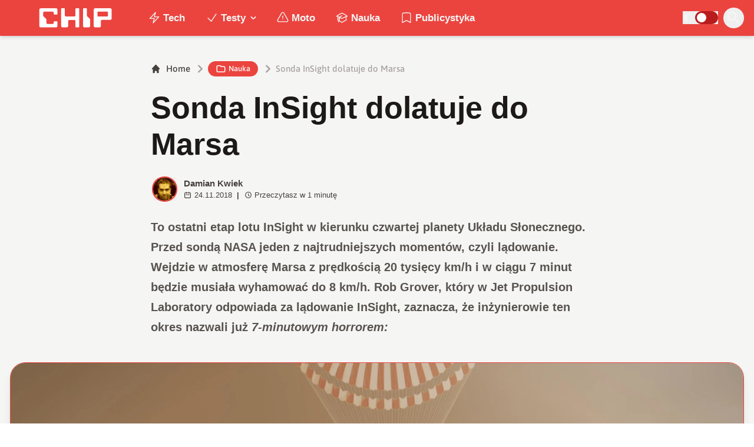

--- FILE ---
content_type: text/css; charset=UTF-8
request_url: https://www.chip.pl/_next/static/css/8f40e7ed5ee941b6.css
body_size: 27637
content:
*,:after,:before{--tw-border-spacing-x:0;--tw-border-spacing-y:0;--tw-translate-x:0;--tw-translate-y:0;--tw-rotate:0;--tw-skew-x:0;--tw-skew-y:0;--tw-scale-x:1;--tw-scale-y:1;--tw-pan-x: ;--tw-pan-y: ;--tw-pinch-zoom: ;--tw-scroll-snap-strictness:proximity;--tw-gradient-from-position: ;--tw-gradient-via-position: ;--tw-gradient-to-position: ;--tw-ordinal: ;--tw-slashed-zero: ;--tw-numeric-figure: ;--tw-numeric-spacing: ;--tw-numeric-fraction: ;--tw-ring-inset: ;--tw-ring-offset-width:0px;--tw-ring-offset-color:#fff;--tw-ring-color:rgb(59 130 246/0.5);--tw-ring-offset-shadow:0 0 #0000;--tw-ring-shadow:0 0 #0000;--tw-shadow:0 0 #0000;--tw-shadow-colored:0 0 #0000;--tw-blur: ;--tw-brightness: ;--tw-contrast: ;--tw-grayscale: ;--tw-hue-rotate: ;--tw-invert: ;--tw-saturate: ;--tw-sepia: ;--tw-drop-shadow: ;--tw-backdrop-blur: ;--tw-backdrop-brightness: ;--tw-backdrop-contrast: ;--tw-backdrop-grayscale: ;--tw-backdrop-hue-rotate: ;--tw-backdrop-invert: ;--tw-backdrop-opacity: ;--tw-backdrop-saturate: ;--tw-backdrop-sepia: ;--tw-contain-size: ;--tw-contain-layout: ;--tw-contain-paint: ;--tw-contain-style: }::backdrop{--tw-border-spacing-x:0;--tw-border-spacing-y:0;--tw-translate-x:0;--tw-translate-y:0;--tw-rotate:0;--tw-skew-x:0;--tw-skew-y:0;--tw-scale-x:1;--tw-scale-y:1;--tw-pan-x: ;--tw-pan-y: ;--tw-pinch-zoom: ;--tw-scroll-snap-strictness:proximity;--tw-gradient-from-position: ;--tw-gradient-via-position: ;--tw-gradient-to-position: ;--tw-ordinal: ;--tw-slashed-zero: ;--tw-numeric-figure: ;--tw-numeric-spacing: ;--tw-numeric-fraction: ;--tw-ring-inset: ;--tw-ring-offset-width:0px;--tw-ring-offset-color:#fff;--tw-ring-color:rgb(59 130 246/0.5);--tw-ring-offset-shadow:0 0 #0000;--tw-ring-shadow:0 0 #0000;--tw-shadow:0 0 #0000;--tw-shadow-colored:0 0 #0000;--tw-blur: ;--tw-brightness: ;--tw-contrast: ;--tw-grayscale: ;--tw-hue-rotate: ;--tw-invert: ;--tw-saturate: ;--tw-sepia: ;--tw-drop-shadow: ;--tw-backdrop-blur: ;--tw-backdrop-brightness: ;--tw-backdrop-contrast: ;--tw-backdrop-grayscale: ;--tw-backdrop-hue-rotate: ;--tw-backdrop-invert: ;--tw-backdrop-opacity: ;--tw-backdrop-saturate: ;--tw-backdrop-sepia: ;--tw-contain-size: ;--tw-contain-layout: ;--tw-contain-paint: ;--tw-contain-style: }/*
! tailwindcss v3.4.17 | MIT License | https://tailwindcss.com
*/*,:after,:before{box-sizing:border-box;border:0 solid #e5e7eb}:after,:before{--tw-content:""}:host,html{line-height:1.5;-webkit-text-size-adjust:100%;-moz-tab-size:4;-o-tab-size:4;tab-size:4;font-family:ui-sans-serif,system-ui,sans-serif,Apple Color Emoji,Segoe UI Emoji,Segoe UI Symbol,Noto Color Emoji;font-feature-settings:normal;font-variation-settings:normal;-webkit-tap-highlight-color:transparent}body{margin:0;line-height:inherit}hr{height:0;color:inherit;border-top-width:1px}abbr:where([title]){-webkit-text-decoration:underline dotted;text-decoration:underline dotted}h1,h2,h3,h4,h5,h6{font-size:inherit;font-weight:inherit}a{color:inherit;text-decoration:inherit}b,strong{font-weight:bolder}code,kbd,pre,samp{font-family:ui-monospace,SFMono-Regular,Menlo,Monaco,Consolas,Liberation Mono,Courier New,monospace;font-feature-settings:normal;font-variation-settings:normal;font-size:1em}small{font-size:80%}sub,sup{font-size:75%;line-height:0;position:relative;vertical-align:baseline}sub{bottom:-.25em}sup{top:-.5em}table{text-indent:0;border-color:inherit;border-collapse:collapse}button,input,optgroup,select,textarea{font-family:inherit;font-feature-settings:inherit;font-variation-settings:inherit;font-size:100%;font-weight:inherit;line-height:inherit;letter-spacing:inherit;color:inherit;margin:0;padding:0}button,select{text-transform:none}button,input:where([type=button]),input:where([type=reset]),input:where([type=submit]){-webkit-appearance:button;background-color:transparent;background-image:none}:-moz-focusring{outline:auto}:-moz-ui-invalid{box-shadow:none}progress{vertical-align:baseline}::-webkit-inner-spin-button,::-webkit-outer-spin-button{height:auto}[type=search]{-webkit-appearance:textfield;outline-offset:-2px}::-webkit-search-decoration{-webkit-appearance:none}::-webkit-file-upload-button{-webkit-appearance:button;font:inherit}summary{display:list-item}blockquote,dd,dl,figure,h1,h2,h3,h4,h5,h6,hr,p,pre{margin:0}fieldset{margin:0}fieldset,legend{padding:0}menu,ol,ul{list-style:none;margin:0;padding:0}dialog{padding:0}textarea{resize:vertical}input::-moz-placeholder,textarea::-moz-placeholder{color:#9ca3af}input::placeholder,textarea::placeholder{color:#9ca3af}[role=button],button{cursor:pointer}:disabled{cursor:default}audio,canvas,embed,iframe,img,object,svg,video{display:block;vertical-align:middle}img,video{max-width:100%;height:auto}[hidden]:where(:not([hidden=until-found])){display:none}[multiple],[type=date],[type=datetime-local],[type=email],[type=month],[type=number],[type=password],[type=search],[type=tel],[type=text],[type=time],[type=url],[type=week],input:where(:not([type])),select,textarea{-webkit-appearance:none;-moz-appearance:none;appearance:none;background-color:#fff;border-color:#6b7280;border-width:1px;border-radius:0;padding:.5rem .75rem;font-size:1rem;line-height:1.5rem;--tw-shadow:0 0 #0000}[multiple]:focus,[type=date]:focus,[type=datetime-local]:focus,[type=email]:focus,[type=month]:focus,[type=number]:focus,[type=password]:focus,[type=search]:focus,[type=tel]:focus,[type=text]:focus,[type=time]:focus,[type=url]:focus,[type=week]:focus,input:where(:not([type])):focus,select:focus,textarea:focus{outline:2px solid transparent;outline-offset:2px;--tw-ring-inset:var(--tw-empty,/*!*/ /*!*/);--tw-ring-offset-width:0px;--tw-ring-offset-color:#fff;--tw-ring-color:#2563eb;--tw-ring-offset-shadow:var(--tw-ring-inset) 0 0 0 var(--tw-ring-offset-width) var(--tw-ring-offset-color);--tw-ring-shadow:var(--tw-ring-inset) 0 0 0 calc(1px + var(--tw-ring-offset-width)) var(--tw-ring-color);box-shadow:var(--tw-ring-offset-shadow),var(--tw-ring-shadow),var(--tw-shadow);border-color:#2563eb}input::-moz-placeholder,textarea::-moz-placeholder{color:#6b7280;opacity:1}input::placeholder,textarea::placeholder{color:#6b7280;opacity:1}::-webkit-datetime-edit-fields-wrapper{padding:0}::-webkit-date-and-time-value{min-height:1.5em;text-align:inherit}::-webkit-datetime-edit{display:inline-flex}::-webkit-datetime-edit,::-webkit-datetime-edit-day-field,::-webkit-datetime-edit-hour-field,::-webkit-datetime-edit-meridiem-field,::-webkit-datetime-edit-millisecond-field,::-webkit-datetime-edit-minute-field,::-webkit-datetime-edit-month-field,::-webkit-datetime-edit-second-field,::-webkit-datetime-edit-year-field{padding-top:0;padding-bottom:0}select{background-image:url("data:image/svg+xml,%3csvg xmlns='http://www.w3.org/2000/svg' fill='none' viewBox='0 0 20 20'%3e%3cpath stroke='%236b7280' stroke-linecap='round' stroke-linejoin='round' stroke-width='1.5' d='M6 8l4 4 4-4'/%3e%3c/svg%3e");background-position:right .5rem center;background-repeat:no-repeat;background-size:1.5em 1.5em;padding-right:2.5rem;-webkit-print-color-adjust:exact;print-color-adjust:exact}[multiple],[size]:where(select:not([size="1"])){background-image:none;background-position:0 0;background-repeat:unset;background-size:initial;padding-right:.75rem;-webkit-print-color-adjust:unset;print-color-adjust:unset}[type=checkbox],[type=radio]{-webkit-appearance:none;-moz-appearance:none;appearance:none;padding:0;-webkit-print-color-adjust:exact;print-color-adjust:exact;display:inline-block;vertical-align:middle;background-origin:border-box;-webkit-user-select:none;-moz-user-select:none;user-select:none;flex-shrink:0;height:1rem;width:1rem;color:#2563eb;background-color:#fff;border-color:#6b7280;border-width:1px;--tw-shadow:0 0 #0000}[type=checkbox]{border-radius:0}[type=radio]{border-radius:100%}[type=checkbox]:focus,[type=radio]:focus{outline:2px solid transparent;outline-offset:2px;--tw-ring-inset:var(--tw-empty,/*!*/ /*!*/);--tw-ring-offset-width:2px;--tw-ring-offset-color:#fff;--tw-ring-color:#2563eb;--tw-ring-offset-shadow:var(--tw-ring-inset) 0 0 0 var(--tw-ring-offset-width) var(--tw-ring-offset-color);--tw-ring-shadow:var(--tw-ring-inset) 0 0 0 calc(2px + var(--tw-ring-offset-width)) var(--tw-ring-color);box-shadow:var(--tw-ring-offset-shadow),var(--tw-ring-shadow),var(--tw-shadow)}[type=checkbox]:checked,[type=radio]:checked{border-color:transparent;background-color:currentColor;background-size:100% 100%;background-position:50%;background-repeat:no-repeat}[type=checkbox]:checked{background-image:url("data:image/svg+xml,%3csvg viewBox='0 0 16 16' fill='white' xmlns='http://www.w3.org/2000/svg'%3e%3cpath d='M12.207 4.793a1 1 0 010 1.414l-5 5a1 1 0 01-1.414 0l-2-2a1 1 0 011.414-1.414L6.5 9.086l4.293-4.293a1 1 0 011.414 0z'/%3e%3c/svg%3e")}@media (forced-colors:active){[type=checkbox]:checked{-webkit-appearance:auto;-moz-appearance:auto;appearance:auto}}[type=radio]:checked{background-image:url("data:image/svg+xml,%3csvg viewBox='0 0 16 16' fill='white' xmlns='http://www.w3.org/2000/svg'%3e%3ccircle cx='8' cy='8' r='3'/%3e%3c/svg%3e")}@media (forced-colors:active){[type=radio]:checked{-webkit-appearance:auto;-moz-appearance:auto;appearance:auto}}[type=checkbox]:checked:focus,[type=checkbox]:checked:hover,[type=radio]:checked:focus,[type=radio]:checked:hover{border-color:transparent;background-color:currentColor}[type=checkbox]:indeterminate{background-image:url("data:image/svg+xml,%3csvg xmlns='http://www.w3.org/2000/svg' fill='none' viewBox='0 0 16 16'%3e%3cpath stroke='white' stroke-linecap='round' stroke-linejoin='round' stroke-width='2' d='M4 8h8'/%3e%3c/svg%3e");border-color:transparent;background-color:currentColor;background-size:100% 100%;background-position:50%;background-repeat:no-repeat}@media (forced-colors:active){[type=checkbox]:indeterminate{-webkit-appearance:auto;-moz-appearance:auto;appearance:auto}}[type=checkbox]:indeterminate:focus,[type=checkbox]:indeterminate:hover{border-color:transparent;background-color:currentColor}[type=file]{background:unset;border-color:inherit;border-width:0;border-radius:0;padding:0;font-size:unset;line-height:inherit}[type=file]:focus{outline:1px solid ButtonText;outline:1px auto -webkit-focus-ring-color}*{scrollbar-color:auto;scrollbar-width:auto}html{font-size:13pt}.\!container{width:100%!important;margin-right:auto!important;margin-left:auto!important;padding-right:1rem!important;padding-left:1rem!important}.container{width:100%;margin-right:auto;margin-left:auto;padding-right:1rem;padding-left:1rem}@media (min-width:640px){.\!container{max-width:640px!important}.container{max-width:640px}}@media (min-width:768px){.\!container{max-width:768px!important}.container{max-width:768px}}@media (min-width:1024px){.\!container{max-width:1024px!important}.container{max-width:1024px}}@media (min-width:1280px){.\!container{max-width:1280px!important}.container{max-width:1280px}}@media (min-width:1536px){.\!container{max-width:1536px!important;padding-right:128px!important;padding-left:128px!important}.container{max-width:1536px;padding-right:128px;padding-left:128px}}.prose{color:rgb(var(--c-neutral-700));max-width:65ch}.prose :where(p):not(:where([class~=not-prose],[class~=not-prose] *)){margin-top:1.25em;margin-bottom:1.25em}.prose :where([class~=lead]):not(:where([class~=not-prose],[class~=not-prose] *)){color:var(--tw-prose-lead);font-size:1.25em;line-height:1.6;margin-top:1.2em;margin-bottom:1.2em}.prose :where(a):not(:where([class~=not-prose],[class~=not-prose] *)){color:rgb(var(--c-primary-600));text-decoration:underline;font-weight:500}.prose :where(a):not(:where([class~=not-prose],[class~=not-prose] *)):hover{color:rgb(var(--c-primary-600))}.prose :where(strong):not(:where([class~=not-prose],[class~=not-prose] *)){color:var(--tw-prose-bold);font-weight:600}.prose :where(a strong):not(:where([class~=not-prose],[class~=not-prose] *)){color:inherit}.prose :where(blockquote strong):not(:where([class~=not-prose],[class~=not-prose] *)){color:inherit}.prose :where(thead th strong):not(:where([class~=not-prose],[class~=not-prose] *)){color:inherit}.prose :where(ol):not(:where([class~=not-prose],[class~=not-prose] *)){list-style-type:decimal;margin-top:1.25em;margin-bottom:1.25em;padding-inline-start:1.625em}.prose :where(ol[type=A]):not(:where([class~=not-prose],[class~=not-prose] *)){list-style-type:upper-alpha}.prose :where(ol[type=a]):not(:where([class~=not-prose],[class~=not-prose] *)){list-style-type:lower-alpha}.prose :where(ol[type=A s]):not(:where([class~=not-prose],[class~=not-prose] *)){list-style-type:upper-alpha}.prose :where(ol[type=a s]):not(:where([class~=not-prose],[class~=not-prose] *)){list-style-type:lower-alpha}.prose :where(ol[type=I]):not(:where([class~=not-prose],[class~=not-prose] *)){list-style-type:upper-roman}.prose :where(ol[type=i]):not(:where([class~=not-prose],[class~=not-prose] *)){list-style-type:lower-roman}.prose :where(ol[type=I s]):not(:where([class~=not-prose],[class~=not-prose] *)){list-style-type:upper-roman}.prose :where(ol[type=i s]):not(:where([class~=not-prose],[class~=not-prose] *)){list-style-type:lower-roman}.prose :where(ol[type="1"]):not(:where([class~=not-prose],[class~=not-prose] *)){list-style-type:decimal}.prose :where(ul):not(:where([class~=not-prose],[class~=not-prose] *)){list-style-type:disc;margin-top:1.25em;margin-bottom:1.25em;padding-inline-start:1.625em}.prose :where(ol>li):not(:where([class~=not-prose],[class~=not-prose] *))::marker{font-weight:400;color:var(--tw-prose-counters)}.prose :where(ul>li):not(:where([class~=not-prose],[class~=not-prose] *))::marker{color:var(--tw-prose-bullets)}.prose :where(dt):not(:where([class~=not-prose],[class~=not-prose] *)){color:var(--tw-prose-headings);font-weight:600;margin-top:1.25em}.prose :where(hr):not(:where([class~=not-prose],[class~=not-prose] *)){border-color:var(--tw-prose-hr);border-top-width:1px;margin-top:3em;margin-bottom:3em}.prose :where(blockquote):not(:where([class~=not-prose],[class~=not-prose] *)){font-weight:500;font-style:italic;color:var(--tw-prose-quotes);border-inline-start-width:.25rem;border-inline-start-color:var(--tw-prose-quote-borders);quotes:"\201C""\201D""\2018""\2019";margin-top:1.6em;margin-bottom:1.6em;padding-inline-start:1em}.prose :where(blockquote p:first-of-type):not(:where([class~=not-prose],[class~=not-prose] *)):before{content:open-quote}.prose :where(blockquote p:last-of-type):not(:where([class~=not-prose],[class~=not-prose] *)):after{content:close-quote}.prose :where(h1):not(:where([class~=not-prose],[class~=not-prose] *)){color:var(--tw-prose-headings);font-weight:800;font-size:2.25em;margin-top:0;margin-bottom:.8888889em;line-height:1.1111111}.prose :where(h1 strong):not(:where([class~=not-prose],[class~=not-prose] *)){font-weight:900;color:inherit}.prose :where(h2):not(:where([class~=not-prose],[class~=not-prose] *)){color:var(--tw-prose-headings);font-weight:700;font-size:1.5em;margin-top:2em;margin-bottom:1em;line-height:1.3333333}.prose :where(h2 strong):not(:where([class~=not-prose],[class~=not-prose] *)){font-weight:800;color:inherit}.prose :where(h3):not(:where([class~=not-prose],[class~=not-prose] *)){color:var(--tw-prose-headings);font-weight:600;font-size:1.25em;margin-top:1.6em;margin-bottom:.6em;line-height:1.6}.prose :where(h3 strong):not(:where([class~=not-prose],[class~=not-prose] *)){font-weight:700;color:inherit}.prose :where(h4):not(:where([class~=not-prose],[class~=not-prose] *)){color:var(--tw-prose-headings);font-weight:600;margin-top:1.5em;margin-bottom:.5em;line-height:1.5}.prose :where(h4 strong):not(:where([class~=not-prose],[class~=not-prose] *)){font-weight:700;color:inherit}.prose :where(img):not(:where([class~=not-prose],[class~=not-prose] *)){margin-top:2em;margin-bottom:2em}.prose :where(picture):not(:where([class~=not-prose],[class~=not-prose] *)){display:block;margin-top:2em;margin-bottom:2em}.prose :where(video):not(:where([class~=not-prose],[class~=not-prose] *)){margin-top:2em;margin-bottom:2em}.prose :where(kbd):not(:where([class~=not-prose],[class~=not-prose] *)){font-weight:500;font-family:inherit;color:var(--tw-prose-kbd);box-shadow:0 0 0 1px rgb(var(--tw-prose-kbd-shadows)/10%),0 3px 0 rgb(var(--tw-prose-kbd-shadows)/10%);font-size:.875em;border-radius:.3125rem;padding-top:.1875em;padding-inline-end:.375em;padding-bottom:.1875em;padding-inline-start:.375em}.prose :where(code):not(:where([class~=not-prose],[class~=not-prose] *)){color:var(--tw-prose-code);font-weight:600;font-size:.875em}.prose :where(code):not(:where([class~=not-prose],[class~=not-prose] *)):before{content:"`"}.prose :where(code):not(:where([class~=not-prose],[class~=not-prose] *)):after{content:"`"}.prose :where(a code):not(:where([class~=not-prose],[class~=not-prose] *)){color:inherit}.prose :where(h1 code):not(:where([class~=not-prose],[class~=not-prose] *)){color:inherit}.prose :where(h2 code):not(:where([class~=not-prose],[class~=not-prose] *)){color:inherit;font-size:.875em}.prose :where(h3 code):not(:where([class~=not-prose],[class~=not-prose] *)){color:inherit;font-size:.9em}.prose :where(h4 code):not(:where([class~=not-prose],[class~=not-prose] *)){color:inherit}.prose :where(blockquote code):not(:where([class~=not-prose],[class~=not-prose] *)){color:inherit}.prose :where(thead th code):not(:where([class~=not-prose],[class~=not-prose] *)){color:inherit}.prose :where(pre):not(:where([class~=not-prose],[class~=not-prose] *)){color:var(--tw-prose-pre-code);background-color:var(--tw-prose-pre-bg);overflow-x:auto;font-weight:400;font-size:.875em;line-height:1.7142857;margin-top:1.7142857em;margin-bottom:1.7142857em;border-radius:.375rem;padding-top:.8571429em;padding-inline-end:1.1428571em;padding-bottom:.8571429em;padding-inline-start:1.1428571em}.prose :where(pre code):not(:where([class~=not-prose],[class~=not-prose] *)){background-color:transparent;border-width:0;border-radius:0;padding:0;font-weight:inherit;color:inherit;font-size:inherit;font-family:inherit;line-height:inherit}.prose :where(pre code):not(:where([class~=not-prose],[class~=not-prose] *)):before{content:none}.prose :where(pre code):not(:where([class~=not-prose],[class~=not-prose] *)):after{content:none}.prose :where(table):not(:where([class~=not-prose],[class~=not-prose] *)){width:100%;table-layout:auto;margin-top:2em;margin-bottom:2em;font-size:.875em;line-height:1.7142857}.prose :where(thead):not(:where([class~=not-prose],[class~=not-prose] *)){border-bottom-width:1px;border-bottom-color:var(--tw-prose-th-borders)}.prose :where(thead th):not(:where([class~=not-prose],[class~=not-prose] *)){color:var(--tw-prose-headings);font-weight:600;vertical-align:bottom;padding-inline-end:.5714286em;padding-bottom:.5714286em;padding-inline-start:.5714286em}.prose :where(tbody tr):not(:where([class~=not-prose],[class~=not-prose] *)){border-bottom-width:1px;border-bottom-color:var(--tw-prose-td-borders)}.prose :where(tbody tr:last-child):not(:where([class~=not-prose],[class~=not-prose] *)){border-bottom-width:0}.prose :where(tbody td):not(:where([class~=not-prose],[class~=not-prose] *)){vertical-align:baseline}.prose :where(tfoot):not(:where([class~=not-prose],[class~=not-prose] *)){border-top-width:1px;border-top-color:var(--tw-prose-th-borders)}.prose :where(tfoot td):not(:where([class~=not-prose],[class~=not-prose] *)){vertical-align:top}.prose :where(th,td):not(:where([class~=not-prose],[class~=not-prose] *)){text-align:start}.prose :where(figure>*):not(:where([class~=not-prose],[class~=not-prose] *)){margin-top:0;margin-bottom:0}.prose :where(figcaption):not(:where([class~=not-prose],[class~=not-prose] *)){color:var(--tw-prose-captions);font-size:.875em;line-height:1.4285714;margin-top:.8571429em}.prose{--tw-prose-body:#374151;--tw-prose-headings:#111827;--tw-prose-lead:#4b5563;--tw-prose-links:#111827;--tw-prose-bold:#111827;--tw-prose-counters:#6b7280;--tw-prose-bullets:#d1d5db;--tw-prose-hr:#e5e7eb;--tw-prose-quotes:#111827;--tw-prose-quote-borders:#e5e7eb;--tw-prose-captions:#6b7280;--tw-prose-kbd:#111827;--tw-prose-kbd-shadows:17 24 39;--tw-prose-code:#111827;--tw-prose-pre-code:#e5e7eb;--tw-prose-pre-bg:#1f2937;--tw-prose-th-borders:#d1d5db;--tw-prose-td-borders:#e5e7eb;--tw-prose-invert-body:#d1d5db;--tw-prose-invert-headings:#fff;--tw-prose-invert-lead:#9ca3af;--tw-prose-invert-links:#fff;--tw-prose-invert-bold:#fff;--tw-prose-invert-counters:#9ca3af;--tw-prose-invert-bullets:#4b5563;--tw-prose-invert-hr:#374151;--tw-prose-invert-quotes:#f3f4f6;--tw-prose-invert-quote-borders:#374151;--tw-prose-invert-captions:#9ca3af;--tw-prose-invert-kbd:#fff;--tw-prose-invert-kbd-shadows:255 255 255;--tw-prose-invert-code:#fff;--tw-prose-invert-pre-code:#d1d5db;--tw-prose-invert-pre-bg:rgb(0 0 0/50%);--tw-prose-invert-th-borders:#4b5563;--tw-prose-invert-td-borders:#374151;font-size:1rem;line-height:1.75}.prose :where(picture>img):not(:where([class~=not-prose],[class~=not-prose] *)){margin-top:0;margin-bottom:0}.prose :where(li):not(:where([class~=not-prose],[class~=not-prose] *)){margin-top:.5em;margin-bottom:.5em}.prose :where(ol>li):not(:where([class~=not-prose],[class~=not-prose] *)){padding-inline-start:.375em}.prose :where(ul>li):not(:where([class~=not-prose],[class~=not-prose] *)){padding-inline-start:.375em}.prose :where(.prose>ul>li p):not(:where([class~=not-prose],[class~=not-prose] *)){margin-top:.75em;margin-bottom:.75em}.prose :where(.prose>ul>li>p:first-child):not(:where([class~=not-prose],[class~=not-prose] *)){margin-top:1.25em}.prose :where(.prose>ul>li>p:last-child):not(:where([class~=not-prose],[class~=not-prose] *)){margin-bottom:1.25em}.prose :where(.prose>ol>li>p:first-child):not(:where([class~=not-prose],[class~=not-prose] *)){margin-top:1.25em}.prose :where(.prose>ol>li>p:last-child):not(:where([class~=not-prose],[class~=not-prose] *)){margin-bottom:1.25em}.prose :where(ul ul,ul ol,ol ul,ol ol):not(:where([class~=not-prose],[class~=not-prose] *)){margin-top:.75em;margin-bottom:.75em}.prose :where(dl):not(:where([class~=not-prose],[class~=not-prose] *)){margin-top:1.25em;margin-bottom:1.25em}.prose :where(dd):not(:where([class~=not-prose],[class~=not-prose] *)){margin-top:.5em;padding-inline-start:1.625em}.prose :where(hr+*):not(:where([class~=not-prose],[class~=not-prose] *)){margin-top:0}.prose :where(h2+*):not(:where([class~=not-prose],[class~=not-prose] *)){margin-top:0}.prose :where(h3+*):not(:where([class~=not-prose],[class~=not-prose] *)){margin-top:0}.prose :where(h4+*):not(:where([class~=not-prose],[class~=not-prose] *)){margin-top:0}.prose :where(thead th:first-child):not(:where([class~=not-prose],[class~=not-prose] *)){padding-inline-start:0}.prose :where(thead th:last-child):not(:where([class~=not-prose],[class~=not-prose] *)){padding-inline-end:0}.prose :where(tbody td,tfoot td):not(:where([class~=not-prose],[class~=not-prose] *)){padding-top:.5714286em;padding-inline-end:.5714286em;padding-bottom:.5714286em;padding-inline-start:.5714286em}.prose :where(tbody td:first-child,tfoot td:first-child):not(:where([class~=not-prose],[class~=not-prose] *)){padding-inline-start:0}.prose :where(tbody td:last-child,tfoot td:last-child):not(:where([class~=not-prose],[class~=not-prose] *)){padding-inline-end:0}.prose :where(figure):not(:where([class~=not-prose],[class~=not-prose] *)){margin-top:2em;margin-bottom:2em}.prose :where(.prose>:first-child):not(:where([class~=not-prose],[class~=not-prose] *)){margin-top:0}.prose :where(.prose>:last-child):not(:where([class~=not-prose],[class~=not-prose] *)){margin-bottom:0}.aspect-h-1{--tw-aspect-h:1}.aspect-h-3{--tw-aspect-h:3}.aspect-h-5{--tw-aspect-h:5}.aspect-h-6{--tw-aspect-h:6}.aspect-h-7{--tw-aspect-h:7}.aspect-h-8{--tw-aspect-h:8}.aspect-h-9{--tw-aspect-h:9}.aspect-w-1{position:relative;padding-bottom:calc(var(--tw-aspect-h) / var(--tw-aspect-w) * 100%);--tw-aspect-w:1}.aspect-w-1>*{position:absolute;height:100%;width:100%;top:0;right:0;bottom:0;left:0}.aspect-w-16{position:relative;padding-bottom:calc(var(--tw-aspect-h) / var(--tw-aspect-w) * 100%);--tw-aspect-w:16}.aspect-w-16>*{position:absolute;height:100%;width:100%;top:0;right:0;bottom:0;left:0}.aspect-w-4{position:relative;padding-bottom:calc(var(--tw-aspect-h) / var(--tw-aspect-w) * 100%);--tw-aspect-w:4}.aspect-w-4>*{position:absolute;height:100%;width:100%;top:0;right:0;bottom:0;left:0}.aspect-w-5{position:relative;padding-bottom:calc(var(--tw-aspect-h) / var(--tw-aspect-w) * 100%);--tw-aspect-w:5}.aspect-w-5>*{position:absolute;height:100%;width:100%;top:0;right:0;bottom:0;left:0}.aspect-w-6{position:relative;padding-bottom:calc(var(--tw-aspect-h) / var(--tw-aspect-w) * 100%);--tw-aspect-w:6}.aspect-w-6>*{position:absolute;height:100%;width:100%;top:0;right:0;bottom:0;left:0}.aspect-w-7{position:relative;padding-bottom:calc(var(--tw-aspect-h) / var(--tw-aspect-w) * 100%);--tw-aspect-w:7}.aspect-w-7>*{position:absolute;height:100%;width:100%;top:0;right:0;bottom:0;left:0}.aspect-w-9{position:relative;padding-bottom:calc(var(--tw-aspect-h) / var(--tw-aspect-w) * 100%);--tw-aspect-w:9}.aspect-w-9>*{position:absolute;height:100%;width:100%;top:0;right:0;bottom:0;left:0}.sr-only{width:1px;height:1px;padding:0;margin:-1px;clip:rect(0,0,0,0);white-space:nowrap;border-width:0}.pointer-events-none{pointer-events:none}.collapse{visibility:collapse}.static{position:static}.fixed{position:fixed}.absolute{position:absolute}.relative{position:relative}.sticky{position:sticky}.inset-0{inset:0}.inset-x-0{left:0;right:0}.inset-x-3{left:.75rem;right:.75rem}.inset-x-4{left:1rem;right:1rem}.-right-10{right:-2.5rem}.-top-8{top:-2rem}.bottom-0{bottom:0}.bottom-1\/4{bottom:25%}.bottom-10{bottom:2.5rem}.bottom-2{bottom:.5rem}.bottom-20{bottom:5rem}.bottom-3{bottom:.75rem}.bottom-4{bottom:1rem}.bottom-5{bottom:1.25rem}.left-0{left:0}.left-0\.5{left:.125rem}.left-1\/2{left:50%}.left-2{left:.5rem}.left-3{left:.75rem}.left-5{left:1.25rem}.left-full{left:100%}.right-0{right:0}.right-1{right:.25rem}.right-2{right:.5rem}.right-3{right:.75rem}.right-5{right:1.25rem}.top-0{top:0}.top-0\.5{top:.125rem}.top-1{top:.25rem}.top-1\/2{top:50%}.top-2{top:.5rem}.top-3{top:.75rem}.top-6{top:1.5rem}.top-full{top:100%}.isolate{isolation:isolate}.z-0{z-index:0}.z-10{z-index:10}.z-20{z-index:20}.z-30{z-index:30}.z-40{z-index:40}.z-50{z-index:50}.col-span-1{grid-column:span 1/span 1}.col-span-2{grid-column:span 2/span 2}.row-span-2{grid-row:span 2/span 2}.\!m-0{margin:0!important}.-m-3{margin:-.75rem}.m-1{margin:.25rem}.\!mx-auto{margin-left:auto!important;margin-right:auto!important}.\!my-0{margin-top:0!important;margin-bottom:0!important}.-my-3{margin-top:-.75rem;margin-bottom:-.75rem}.mx-1{margin-left:.25rem;margin-right:.25rem}.mx-2{margin-left:.5rem;margin-right:.5rem}.mx-\[6px\]{margin-left:6px;margin-right:6px}.mx-\[px\]{margin-left:px;margin-right:px}.mx-auto{margin-left:auto;margin-right:auto}.my-4{margin-top:1rem;margin-bottom:1rem}.my-5{margin-top:1.25rem;margin-bottom:1.25rem}.my-6{margin-top:1.5rem;margin-bottom:1.5rem}.my-8{margin-top:2rem;margin-bottom:2rem}.\!mb-8{margin-bottom:2rem!important}.\!ml-3{margin-left:.75rem!important}.\!ml-9{margin-left:2.25rem!important}.\!mt-0{margin-top:0!important}.\!mt-12{margin-top:3rem!important}.\!mt-3{margin-top:.75rem!important}.\!mt-6{margin-top:1.5rem!important}.-mb-4{margin-bottom:-1rem}.-ml-1{margin-left:-.25rem}.-ml-\[23px\]{margin-left:-23px}.-ml-\[6px\]{margin-left:-6px}.-mr-1{margin-right:-.25rem}.-mt-10{margin-top:-2.5rem}.-mt-2{margin-top:-.5rem}.-mt-8{margin-top:-2rem}.mb-1{margin-bottom:.25rem}.mb-10{margin-bottom:2.5rem}.mb-12{margin-bottom:3rem}.mb-16{margin-bottom:4rem}.mb-2{margin-bottom:.5rem}.mb-20{margin-bottom:5rem}.mb-3{margin-bottom:.75rem}.mb-4{margin-bottom:1rem}.mb-5{margin-bottom:1.25rem}.mb-6{margin-bottom:1.5rem}.mb-8{margin-bottom:2rem}.mb-\[20px\]{margin-bottom:20px}.ml-0{margin-left:0}.ml-1{margin-left:.25rem}.ml-2{margin-left:.5rem}.ml-3{margin-left:.75rem}.ml-4{margin-left:1rem}.ml-5{margin-left:1.25rem}.ml-\[8px\]{margin-left:8px}.mr-1{margin-right:.25rem}.mr-1\.5{margin-right:.375rem}.mr-2{margin-right:.5rem}.mr-3{margin-right:.75rem}.mr-4{margin-right:1rem}.mr-5{margin-right:1.25rem}.mr-\[2px\]{margin-right:2px}.ms-3{margin-inline-start:.75rem}.mt-1{margin-top:.25rem}.mt-10{margin-top:2.5rem}.mt-12{margin-top:3rem}.mt-14{margin-top:3.5rem}.mt-16{margin-top:4rem}.mt-2{margin-top:.5rem}.mt-2\.5{margin-top:.625rem}.mt-3{margin-top:.75rem}.mt-4{margin-top:1rem}.mt-5{margin-top:1.25rem}.mt-6{margin-top:1.5rem}.mt-8{margin-top:2rem}.mt-\[2px\]{margin-top:2px}.mt-auto{margin-top:auto}.line-clamp-1{-webkit-line-clamp:1}.line-clamp-1,.line-clamp-2{overflow:hidden;display:-webkit-box;-webkit-box-orient:vertical}.line-clamp-2{-webkit-line-clamp:2}.line-clamp-3{-webkit-line-clamp:3}.line-clamp-3,.line-clamp-4{overflow:hidden;display:-webkit-box;-webkit-box-orient:vertical}.line-clamp-4{-webkit-line-clamp:4}.line-clamp-5{-webkit-line-clamp:5}.line-clamp-5,.line-clamp-6{overflow:hidden;display:-webkit-box;-webkit-box-orient:vertical}.line-clamp-6{-webkit-line-clamp:6}.block{display:block}.inline-block{display:inline-block}.inline{display:inline}.flex{display:flex}.inline-flex{display:inline-flex}.flow-root{display:flow-root}.grid{display:grid}.hidden{display:none}.h-0{height:0}.h-1\/2{height:50%}.h-1\/5{height:20%}.h-10{height:2.5rem}.h-11{height:2.75rem}.h-12{height:3rem}.h-16{height:4rem}.h-20{height:5rem}.h-24{height:6rem}.h-3{height:.75rem}.h-4{height:1rem}.h-4\/5{height:80%}.h-5{height:1.25rem}.h-6{height:1.5rem}.h-7{height:1.75rem}.h-8{height:2rem}.h-9{height:2.25rem}.h-\[100px\]{height:100px}.h-\[14px\]{height:14px}.h-\[158px\]{height:158px}.h-\[16px\]{height:16px}.h-\[18px\]{height:18px}.h-\[200px\]{height:200px}.h-\[400px\]{height:400px}.h-\[40px\]{height:40px}.h-\[5px\]{height:5px}.h-\[60px\]{height:60px}.h-auto{height:auto}.h-full{height:100%}.h-screen{height:100vh}.max-h-\[280px\]{max-height:280px}.max-h-\[300px\]{max-height:300px}.max-h-\[30px\]{max-height:30px}.max-h-\[400px\]{max-height:400px}.max-h-\[800px\]{max-height:800px}.min-h-\[200px\]{min-height:200px}.min-h-\[270px\]{min-height:270px}.min-h-\[370px\]{min-height:370px}.min-h-full{min-height:100%}.w-0{width:0}.w-1{width:.25rem}.w-10{width:2.5rem}.w-11\/12{width:91.666667%}.w-12{width:3rem}.w-14{width:3.5rem}.w-16{width:4rem}.w-20{width:5rem}.w-24{width:6rem}.w-3{width:.75rem}.w-3\/4{width:75%}.w-32{width:8rem}.w-4{width:1rem}.w-5{width:1.25rem}.w-56{width:14rem}.w-6{width:1.5rem}.w-64{width:16rem}.w-7{width:1.75rem}.w-8{width:2rem}.w-9{width:2.25rem}.w-\[160px\]{width:160px}.w-\[16px\]{width:16px}.w-\[189px\]{width:189px}.w-\[18px\]{width:18px}.w-\[300px\]{width:300px}.w-\[320px\]{width:320px}.w-\[80px\]{width:80px}.w-\[95\%\]{width:95%}.w-auto{width:auto}.w-full{width:100%}.w-screen{width:100vw}.min-w-0{min-width:0}.min-w-\[200px\]{min-width:200px}.min-w-\[20px\]{min-width:20px}.min-w-\[350px\]{min-width:350px}.min-w-\[40px\]{min-width:40px}.min-w-\[68px\]{min-width:68px}.\!max-w-full{max-width:100%!important}.\!max-w-screen-md{max-width:768px!important}.max-w-2xl{max-width:42rem}.max-w-4xl{max-width:56rem}.max-w-\[130px\]{max-width:130px}.max-w-\[150px\]{max-width:150px}.max-w-\[250px\]{max-width:250px}.max-w-\[260px\]{max-width:260px}.max-w-\[500px\]{max-width:500px}.max-w-\[750px\]{max-width:750px}.max-w-\[850px\]{max-width:850px}.max-w-full{max-width:100%}.max-w-md{max-width:28rem}.max-w-screen-md{max-width:768px}.max-w-screen-xl{max-width:1280px}.max-w-sm{max-width:24rem}.max-w-xl{max-width:36rem}.max-w-xs{max-width:20rem}.flex-1{flex:1 1 0%}.flex-none{flex:none}.flex-shrink-0,.shrink-0{flex-shrink:0}.flex-grow,.grow{flex-grow:1}.origin-bottom-left{transform-origin:bottom left}.origin-bottom-right{transform-origin:bottom right}.origin-top-left{transform-origin:top left}.origin-top-right{transform-origin:top right}.-translate-x-1\/2{--tw-translate-x:-50%}.-translate-x-1\/2,.-translate-y-1\/2{transform:translate(var(--tw-translate-x),var(--tw-translate-y)) rotate(var(--tw-rotate)) skewX(var(--tw-skew-x)) skewY(var(--tw-skew-y)) scaleX(var(--tw-scale-x)) scaleY(var(--tw-scale-y))}.-translate-y-1\/2{--tw-translate-y:-50%}.translate-x-\[3px\]{--tw-translate-x:3px}.translate-x-\[3px\],.translate-y-0{transform:translate(var(--tw-translate-x),var(--tw-translate-y)) rotate(var(--tw-rotate)) skewX(var(--tw-skew-x)) skewY(var(--tw-skew-y)) scaleX(var(--tw-scale-x)) scaleY(var(--tw-scale-y))}.translate-y-0{--tw-translate-y:0px}.translate-y-1{--tw-translate-y:0.25rem}.rotate-180,.translate-y-1{transform:translate(var(--tw-translate-x),var(--tw-translate-y)) rotate(var(--tw-rotate)) skewX(var(--tw-skew-x)) skewY(var(--tw-skew-y)) scaleX(var(--tw-scale-x)) scaleY(var(--tw-scale-y))}.rotate-180{--tw-rotate:180deg}.scale-0{--tw-scale-x:0;--tw-scale-y:0}.scale-0,.scale-100{transform:translate(var(--tw-translate-x),var(--tw-translate-y)) rotate(var(--tw-rotate)) skewX(var(--tw-skew-x)) skewY(var(--tw-skew-y)) scaleX(var(--tw-scale-x)) scaleY(var(--tw-scale-y))}.scale-100{--tw-scale-x:1;--tw-scale-y:1}.scale-95{--tw-scale-x:.95;--tw-scale-y:.95}.scale-95,.transform{transform:translate(var(--tw-translate-x),var(--tw-translate-y)) rotate(var(--tw-rotate)) skewX(var(--tw-skew-x)) skewY(var(--tw-skew-y)) scaleX(var(--tw-scale-x)) scaleY(var(--tw-scale-y))}@keyframes pulse{50%{opacity:.5}}.animate-pulse{animation:pulse 2s cubic-bezier(.4,0,.6,1) infinite}@keyframes pulsingDotsSimple{0%,to{opacity:.2}50%{opacity:1}}.animate-pulsingDotsSimple{animation:pulsingDotsSimple 1.4s ease-in-out infinite}@keyframes spin{to{transform:rotate(1turn)}}.animate-spin{animation:spin 1s linear infinite}.cursor-pointer{cursor:pointer}.list-disc{list-style-type:disc}.grid-flow-dense{grid-auto-flow:dense}.grid-cols-1{grid-template-columns:repeat(1,minmax(0,1fr))}.grid-cols-2{grid-template-columns:repeat(2,minmax(0,1fr))}.grid-cols-3{grid-template-columns:repeat(3,minmax(0,1fr))}.flex-row{flex-direction:row}.flex-row-reverse{flex-direction:row-reverse}.flex-col{flex-direction:column}.flex-col-reverse{flex-direction:column-reverse}.flex-wrap{flex-wrap:wrap}.flex-nowrap{flex-wrap:nowrap}.items-start{align-items:flex-start}.items-end{align-items:flex-end}.items-center{align-items:center}.justify-start{justify-content:flex-start}.justify-end{justify-content:flex-end}.justify-center{justify-content:center}.justify-between{justify-content:space-between}.\!gap-2{gap:.5rem!important}.\!gap-4{gap:1rem!important}.\!gap-5{gap:1.25rem!important}.gap-1{gap:.25rem}.gap-2{gap:.5rem}.gap-3{gap:.75rem}.gap-4{gap:1rem}.gap-5{gap:1.25rem}.gap-6{gap:1.5rem}.gap-8{gap:2rem}.gap-\[10px\]{gap:10px}.gap-\[6px\]{gap:6px}.\!space-x-2\.5>:not([hidden])~:not([hidden]){--tw-space-x-reverse:0!important;margin-right:calc(.625rem * var(--tw-space-x-reverse))!important;margin-left:calc(.625rem * calc(1 - var(--tw-space-x-reverse)))!important}.-space-x-3>:not([hidden])~:not([hidden]){--tw-space-x-reverse:0;margin-right:calc(-.75rem * var(--tw-space-x-reverse));margin-left:calc(-.75rem * calc(1 - var(--tw-space-x-reverse)))}.-space-x-4>:not([hidden])~:not([hidden]){--tw-space-x-reverse:0;margin-right:calc(-1rem * var(--tw-space-x-reverse));margin-left:calc(-1rem * calc(1 - var(--tw-space-x-reverse)))}.space-x-1>:not([hidden])~:not([hidden]){--tw-space-x-reverse:0;margin-right:calc(.25rem * var(--tw-space-x-reverse));margin-left:calc(.25rem * calc(1 - var(--tw-space-x-reverse)))}.space-x-2>:not([hidden])~:not([hidden]){--tw-space-x-reverse:0;margin-right:calc(.5rem * var(--tw-space-x-reverse));margin-left:calc(.5rem * calc(1 - var(--tw-space-x-reverse)))}.space-x-2\.5>:not([hidden])~:not([hidden]){--tw-space-x-reverse:0;margin-right:calc(.625rem * var(--tw-space-x-reverse));margin-left:calc(.625rem * calc(1 - var(--tw-space-x-reverse)))}.space-x-3>:not([hidden])~:not([hidden]){--tw-space-x-reverse:0;margin-right:calc(.75rem * var(--tw-space-x-reverse));margin-left:calc(.75rem * calc(1 - var(--tw-space-x-reverse)))}.space-x-4>:not([hidden])~:not([hidden]){--tw-space-x-reverse:0;margin-right:calc(1rem * var(--tw-space-x-reverse));margin-left:calc(1rem * calc(1 - var(--tw-space-x-reverse)))}.space-x-5>:not([hidden])~:not([hidden]){--tw-space-x-reverse:0;margin-right:calc(1.25rem * var(--tw-space-x-reverse));margin-left:calc(1.25rem * calc(1 - var(--tw-space-x-reverse)))}.space-x-6>:not([hidden])~:not([hidden]){--tw-space-x-reverse:0;margin-right:calc(1.5rem * var(--tw-space-x-reverse));margin-left:calc(1.5rem * calc(1 - var(--tw-space-x-reverse)))}.space-y-1>:not([hidden])~:not([hidden]){--tw-space-y-reverse:0;margin-top:calc(.25rem * calc(1 - var(--tw-space-y-reverse)));margin-bottom:calc(.25rem * var(--tw-space-y-reverse))}.space-y-1\.5>:not([hidden])~:not([hidden]){--tw-space-y-reverse:0;margin-top:calc(.375rem * calc(1 - var(--tw-space-y-reverse)));margin-bottom:calc(.375rem * var(--tw-space-y-reverse))}.space-y-10>:not([hidden])~:not([hidden]){--tw-space-y-reverse:0;margin-top:calc(2.5rem * calc(1 - var(--tw-space-y-reverse)));margin-bottom:calc(2.5rem * var(--tw-space-y-reverse))}.space-y-2>:not([hidden])~:not([hidden]){--tw-space-y-reverse:0;margin-top:calc(.5rem * calc(1 - var(--tw-space-y-reverse)));margin-bottom:calc(.5rem * var(--tw-space-y-reverse))}.space-y-2\.5>:not([hidden])~:not([hidden]){--tw-space-y-reverse:0;margin-top:calc(.625rem * calc(1 - var(--tw-space-y-reverse)));margin-bottom:calc(.625rem * var(--tw-space-y-reverse))}.space-y-3>:not([hidden])~:not([hidden]){--tw-space-y-reverse:0;margin-top:calc(.75rem * calc(1 - var(--tw-space-y-reverse)));margin-bottom:calc(.75rem * var(--tw-space-y-reverse))}.space-y-5>:not([hidden])~:not([hidden]){--tw-space-y-reverse:0;margin-top:calc(1.25rem * calc(1 - var(--tw-space-y-reverse)));margin-bottom:calc(1.25rem * var(--tw-space-y-reverse))}.space-y-7>:not([hidden])~:not([hidden]){--tw-space-y-reverse:0;margin-top:calc(1.75rem * calc(1 - var(--tw-space-y-reverse)));margin-bottom:calc(1.75rem * var(--tw-space-y-reverse))}.space-y-8>:not([hidden])~:not([hidden]){--tw-space-y-reverse:0;margin-top:calc(2rem * calc(1 - var(--tw-space-y-reverse)));margin-bottom:calc(2rem * var(--tw-space-y-reverse))}.divide-y>:not([hidden])~:not([hidden]){--tw-divide-y-reverse:0;border-top-width:calc(1px * calc(1 - var(--tw-divide-y-reverse)));border-bottom-width:calc(1px * var(--tw-divide-y-reverse))}.divide-y-2>:not([hidden])~:not([hidden]){--tw-divide-y-reverse:0;border-top-width:calc(2px * calc(1 - var(--tw-divide-y-reverse)));border-bottom-width:calc(2px * var(--tw-divide-y-reverse))}.divide-neutral-100>:not([hidden])~:not([hidden]){--tw-divide-opacity:1;border-color:rgba(var(--c-neutral-100),var(--tw-divide-opacity,1))}.divide-neutral-300\/80>:not([hidden])~:not([hidden]){border-color:rgba(var(--c-neutral-300),.8)}.overflow-hidden{overflow:hidden}.overflow-x-auto{overflow-x:auto}.overflow-y-auto{overflow-y:auto}.truncate{overflow:hidden;text-overflow:ellipsis;white-space:nowrap}.whitespace-normal{white-space:normal}.whitespace-nowrap{white-space:nowrap}.break-words{overflow-wrap:break-word}.\!rounded-none{border-radius:0!important}.rounded{border-radius:.25rem}.rounded-2xl{border-radius:1rem}.rounded-3xl{border-radius:1.5rem}.rounded-full{border-radius:9999px}.rounded-lg{border-radius:.5rem}.rounded-md{border-radius:.375rem}.rounded-none{border-radius:0}.rounded-xl{border-radius:.75rem}.rounded-bl-xl{border-bottom-left-radius:.75rem}.rounded-tr-xl{border-top-right-radius:.75rem}.border{border-width:1px}.border-0{border-width:0}.border-2{border-width:2px}.border-4{border-width:4px}.border-x{border-left-width:1px;border-right-width:1px}.border-b{border-bottom-width:1px}.border-b-2{border-bottom-width:2px}.border-l{border-left-width:1px}.border-l-4{border-left-width:4px}.border-l-\[3px\]{border-left-width:3px}.border-t{border-top-width:1px}.\!border-primary-500{--tw-border-opacity:1!important;border-color:rgba(var(--c-primary-500),var(--tw-border-opacity,1))!important}.\!border-transparent{border-color:transparent!important}.border-\[\#85bcee\]{--tw-border-opacity:1;border-color:rgb(133 188 238/var(--tw-border-opacity,1))}.border-\[\#eb443f\]{--tw-border-opacity:1;border-color:rgb(235 68 63/var(--tw-border-opacity,1))}.border-black{--tw-border-opacity:1;border-color:rgb(0 0 0/var(--tw-border-opacity,1))}.border-chip{--tw-border-opacity:1;border-color:rgb(235 68 63/var(--tw-border-opacity,1))}.border-chip\/50{border-color:rgb(235 68 63/.5)}.border-neutral-100{--tw-border-opacity:1;border-color:rgba(var(--c-neutral-100),var(--tw-border-opacity,1))}.border-neutral-200{--tw-border-opacity:1;border-color:rgba(var(--c-neutral-200),var(--tw-border-opacity,1))}.border-neutral-300{--tw-border-opacity:1;border-color:rgba(var(--c-neutral-300),var(--tw-border-opacity,1))}.border-neutral-400{--tw-border-opacity:1;border-color:rgba(var(--c-neutral-400),var(--tw-border-opacity,1))}.border-primary-200{--tw-border-opacity:1;border-color:rgba(var(--c-primary-200),var(--tw-border-opacity,1))}.border-primary-500{--tw-border-opacity:1;border-color:rgba(var(--c-primary-500),var(--tw-border-opacity,1))}.border-primary-6000{--tw-border-opacity:1;border-color:rgba(var(--c-primary-600),var(--tw-border-opacity,1))}.border-primary-6000\/50{border-color:rgba(var(--c-primary-600),.5)}.border-transparent{border-color:transparent}.border-white{--tw-border-opacity:1;border-color:rgb(255 255 255/var(--tw-border-opacity,1))}.border-x-neutral-400{--tw-border-opacity:1;border-left-color:rgba(var(--c-neutral-400),var(--tw-border-opacity,1));border-right-color:rgba(var(--c-neutral-400),var(--tw-border-opacity,1))}.border-opacity-0{--tw-border-opacity:0}.border-opacity-5{--tw-border-opacity:0.05}.\!bg-\[\#01293e\]{--tw-bg-opacity:1!important;background-color:rgb(1 41 62/var(--tw-bg-opacity,1))!important}.\!bg-\[\#131019\]{--tw-bg-opacity:1!important;background-color:rgb(19 16 25/var(--tw-bg-opacity,1))!important}.\!bg-\[\#f1f6ee\]{--tw-bg-opacity:1!important;background-color:rgb(241 246 238/var(--tw-bg-opacity,1))!important}.\!bg-neutral-100{--tw-bg-opacity:1!important;background-color:rgba(var(--c-neutral-100),var(--tw-bg-opacity,1))!important}.\!bg-transparent{background-color:transparent!important}.bg-\[\#01293e\]{--tw-bg-opacity:1;background-color:rgb(1 41 62/var(--tw-bg-opacity,1))}.bg-\[\#12fa75\]{--tw-bg-opacity:1;background-color:rgb(18 250 117/var(--tw-bg-opacity,1))}.bg-\[\#2e3442\]{--tw-bg-opacity:1;background-color:rgb(46 52 66/var(--tw-bg-opacity,1))}.bg-\[\#85bcee\]{--tw-bg-opacity:1;background-color:rgb(133 188 238/var(--tw-bg-opacity,1))}.bg-\[\#ddd9d4\]{--tw-bg-opacity:1;background-color:rgb(221 217 212/var(--tw-bg-opacity,1))}.bg-black{--tw-bg-opacity:1;background-color:rgb(0 0 0/var(--tw-bg-opacity,1))}.bg-black\/40{background-color:rgb(0 0 0/.4)}.bg-black\/50{background-color:rgb(0 0 0/.5)}.bg-black\/60{background-color:rgb(0 0 0/.6)}.bg-blue-100{--tw-bg-opacity:1;background-color:rgb(219 234 254/var(--tw-bg-opacity,1))}.bg-chip{--tw-bg-opacity:1;background-color:rgb(235 68 63/var(--tw-bg-opacity,1))}.bg-cyan-500{--tw-bg-opacity:1;background-color:rgb(6 182 212/var(--tw-bg-opacity,1))}.bg-gray-100{--tw-bg-opacity:1;background-color:rgb(243 244 246/var(--tw-bg-opacity,1))}.bg-green-100{--tw-bg-opacity:1;background-color:rgb(220 252 231/var(--tw-bg-opacity,1))}.bg-green-600{--tw-bg-opacity:1;background-color:rgb(22 163 74/var(--tw-bg-opacity,1))}.bg-indigo-100{--tw-bg-opacity:1;background-color:rgb(224 231 255/var(--tw-bg-opacity,1))}.bg-linkedin{--tw-bg-opacity:1;background-color:rgb(0 119 181/var(--tw-bg-opacity,1))}.bg-neutral-100{--tw-bg-opacity:1;background-color:rgba(var(--c-neutral-100),var(--tw-bg-opacity,1))}.bg-neutral-200{--tw-bg-opacity:1;background-color:rgba(var(--c-neutral-200),var(--tw-bg-opacity,1))}.bg-neutral-200\/50{background-color:rgba(var(--c-neutral-200),.5)}.bg-neutral-300{--tw-bg-opacity:1;background-color:rgba(var(--c-neutral-300),var(--tw-bg-opacity,1))}.bg-neutral-50{--tw-bg-opacity:1;background-color:rgba(var(--c-neutral-50),var(--tw-bg-opacity,1))}.bg-neutral-800{--tw-bg-opacity:1;background-color:rgba(var(--c-neutral-800),var(--tw-bg-opacity,1))}.bg-neutral-900{--tw-bg-opacity:1;background-color:rgba(var(--c-neutral-900),var(--tw-bg-opacity,1))}.bg-neutral-900\/20{background-color:rgba(var(--c-neutral-900),.2)}.bg-neutral-900\/30{background-color:rgba(var(--c-neutral-900),.3)}.bg-neutral-900\/50{background-color:rgba(var(--c-neutral-900),.5)}.bg-orange-100{--tw-bg-opacity:1;background-color:rgb(255 237 213/var(--tw-bg-opacity,1))}.bg-pink-100{--tw-bg-opacity:1;background-color:rgb(252 231 243/var(--tw-bg-opacity,1))}.bg-primary-100{--tw-bg-opacity:1;background-color:rgba(var(--c-primary-100),var(--tw-bg-opacity,1))}.bg-primary-6000{--tw-bg-opacity:1;background-color:rgba(var(--c-primary-600),var(--tw-bg-opacity,1))}.bg-primary-900\/50{background-color:rgba(var(--c-primary-900),.5)}.bg-purple-100{--tw-bg-opacity:1;background-color:rgb(243 232 255/var(--tw-bg-opacity,1))}.bg-red-100{--tw-bg-opacity:1;background-color:rgb(254 226 226/var(--tw-bg-opacity,1))}.bg-red-500{--tw-bg-opacity:1;background-color:rgb(239 68 68/var(--tw-bg-opacity,1))}.bg-red-600{--tw-bg-opacity:1;background-color:rgb(220 38 38/var(--tw-bg-opacity,1))}.bg-red-700{--tw-bg-opacity:1;background-color:rgb(185 28 28/var(--tw-bg-opacity,1))}.bg-teal-600{--tw-bg-opacity:1;background-color:rgb(13 148 136/var(--tw-bg-opacity,1))}.bg-transparent{background-color:transparent}.bg-white{--tw-bg-opacity:1;background-color:rgb(255 255 255/var(--tw-bg-opacity,1))}.bg-white\/20{background-color:rgb(255 255 255/.2)}.bg-white\/70{background-color:rgb(255 255 255/.7)}.bg-yellow-100{--tw-bg-opacity:1;background-color:rgb(254 249 195/var(--tw-bg-opacity,1))}.bg-opacity-10{--tw-bg-opacity:0.1}.bg-opacity-20{--tw-bg-opacity:0.2}.bg-opacity-30{--tw-bg-opacity:0.3}.bg-opacity-50{--tw-bg-opacity:0.5}.bg-opacity-70{--tw-bg-opacity:0.7}.bg-\[url\(\'https\:\/\/cdn\.pixabay\.com\/photo\/2021\/11\/19\/15\/21\/christmas-6809682_1280\.png\'\)\]{background-image:url(https://cdn.pixabay.com/photo/2021/11/19/15/21/christmas-6809682_1280.png)}.bg-\[url\(\'https\:\/\/konto\.chip\.pl\/wp-content\/uploads\/2021\/12\/swiateczne-lizaki\.jpeg\'\)\]{background-image:url(https://konto.chip.pl/wp-content/uploads/2021/12/swiateczne-lizaki.jpeg)}.bg-\[url\(\'https\:\/\/konto\.chip\.pl\/wp-content\/uploads\/2023\/11\/poradnik-swiateczny-2023-chip-tlo\.jpg\'\)\]{background-image:url(https://konto.chip.pl/wp-content/uploads/2023/11/poradnik-swiateczny-2023-chip-tlo.jpg)}.bg-gradient-to-b{background-image:linear-gradient(to bottom,var(--tw-gradient-stops))}.bg-gradient-to-r{background-image:linear-gradient(to right,var(--tw-gradient-stops))}.bg-gradient-to-t{background-image:linear-gradient(to top,var(--tw-gradient-stops))}.from-black{--tw-gradient-from:#000 var(--tw-gradient-from-position);--tw-gradient-to:rgb(0 0 0/0) var(--tw-gradient-to-position);--tw-gradient-stops:var(--tw-gradient-from),var(--tw-gradient-to)}.from-dark3{--tw-gradient-from:#0D0D0D var(--tw-gradient-from-position);--tw-gradient-to:rgb(13 13 13/0) var(--tw-gradient-to-position);--tw-gradient-stops:var(--tw-gradient-from),var(--tw-gradient-to)}.from-neutral-900{--tw-gradient-from:rgb(var(--c-neutral-900)) var(--tw-gradient-from-position);--tw-gradient-to:rgba(var(--c-neutral-900),0) var(--tw-gradient-to-position);--tw-gradient-stops:var(--tw-gradient-from),var(--tw-gradient-to)}.from-purple-600{--tw-gradient-from:#9333ea var(--tw-gradient-from-position);--tw-gradient-to:rgb(147 51 234/0) var(--tw-gradient-to-position);--tw-gradient-stops:var(--tw-gradient-from),var(--tw-gradient-to)}.from-transparent{--tw-gradient-from:transparent var(--tw-gradient-from-position);--tw-gradient-to:rgb(0 0 0/0) var(--tw-gradient-to-position);--tw-gradient-stops:var(--tw-gradient-from),var(--tw-gradient-to)}.from-white{--tw-gradient-from:#fff var(--tw-gradient-from-position);--tw-gradient-to:rgb(255 255 255/0) var(--tw-gradient-to-position);--tw-gradient-stops:var(--tw-gradient-from),var(--tw-gradient-to)}.via-\[rgba\(255\2c 255\2c 255\2c 0\.6\)\]{--tw-gradient-to:rgba(255,255,255,0) var(--tw-gradient-to-position);--tw-gradient-stops:var(--tw-gradient-from),rgba(255,255,255,0.6) var(--tw-gradient-via-position),var(--tw-gradient-to)}.via-white\/95{--tw-gradient-to:rgb(255 255 255/0) var(--tw-gradient-to-position);--tw-gradient-stops:var(--tw-gradient-from),rgb(255 255 255/0.95) var(--tw-gradient-via-position),var(--tw-gradient-to)}.to-blue-600{--tw-gradient-to:#2563eb var(--tw-gradient-to-position)}.to-transparent{--tw-gradient-to:transparent var(--tw-gradient-to-position)}.to-white{--tw-gradient-to:#fff var(--tw-gradient-to-position)}.bg-auto{background-size:auto}.bg-cover{background-size:cover}.bg-clip-border{background-clip:border-box}.bg-center{background-position:50%}.bg-left{background-position:0}.bg-repeat{background-repeat:repeat}.bg-no-repeat{background-repeat:no-repeat}.fill-black{fill:#000}.fill-current{fill:currentColor}.fill-neutral-6000{fill:rgb(var(--c-neutral-600))}.fill-red-600{fill:#dc2626}.object-cover{-o-object-fit:cover;object-fit:cover}.p-1{padding:.25rem}.p-1\.5{padding:.375rem}.p-2{padding:.5rem}.p-3{padding:.75rem}.p-4{padding:1rem}.p-5{padding:1.25rem}.p-6{padding:1.5rem}.p-7{padding:1.75rem}.\!px-3{padding-left:.75rem!important;padding-right:.75rem!important}.\!px-6{padding-left:1.5rem!important;padding-right:1.5rem!important}.px-1{padding-left:.25rem;padding-right:.25rem}.px-1\.5{padding-left:.375rem;padding-right:.375rem}.px-16{padding-left:4rem;padding-right:4rem}.px-2{padding-left:.5rem;padding-right:.5rem}.px-2\.5{padding-left:.625rem;padding-right:.625rem}.px-3{padding-left:.75rem;padding-right:.75rem}.px-4{padding-left:1rem;padding-right:1rem}.px-5{padding-left:1.25rem;padding-right:1.25rem}.px-6{padding-left:1.5rem;padding-right:1.5rem}.px-8{padding-left:2rem;padding-right:2rem}.py-0{padding-top:0;padding-bottom:0}.py-0\.5{padding-top:.125rem;padding-bottom:.125rem}.py-1{padding-top:.25rem;padding-bottom:.25rem}.py-1\.5{padding-top:.375rem;padding-bottom:.375rem}.py-10{padding-top:2.5rem;padding-bottom:2.5rem}.py-16{padding-top:4rem;padding-bottom:4rem}.py-2{padding-top:.5rem;padding-bottom:.5rem}.py-2\.5{padding-top:.625rem;padding-bottom:.625rem}.py-3{padding-top:.75rem;padding-bottom:.75rem}.py-4{padding-top:1rem;padding-bottom:1rem}.py-5{padding-top:1.25rem;padding-bottom:1.25rem}.py-6{padding-top:1.5rem;padding-bottom:1.5rem}.py-7{padding-top:1.75rem;padding-bottom:1.75rem}.py-8{padding-top:2rem;padding-bottom:2rem}.py-\[3px\]{padding-top:3px;padding-bottom:3px}.py-\[44px\]{padding-top:44px;padding-bottom:44px}.py-\[6px\]{padding-top:6px;padding-bottom:6px}.\!pb-6{padding-bottom:1.5rem!important}.\!pt-0{padding-top:0!important}.pb-1{padding-bottom:.25rem}.pb-10{padding-bottom:2.5rem}.pb-12{padding-bottom:3rem}.pb-2{padding-bottom:.5rem}.pb-20{padding-bottom:5rem}.pb-3{padding-bottom:.75rem}.pb-4{padding-bottom:1rem}.pb-6{padding-bottom:1.5rem}.pb-8{padding-bottom:2rem}.pl-0{padding-left:0}.pl-10{padding-left:2.5rem}.pl-14{padding-left:3.5rem}.pl-2{padding-left:.5rem}.pl-3{padding-left:.75rem}.pl-6{padding-left:1.5rem}.pl-\[6px\]{padding-left:6px}.pr-1{padding-right:.25rem}.pr-2{padding-right:.5rem}.pr-5{padding-right:1.25rem}.pr-6{padding-right:1.5rem}.pt-0{padding-top:0}.pt-10{padding-top:2.5rem}.pt-16{padding-top:4rem}.pt-2{padding-top:.5rem}.pt-3{padding-top:.75rem}.pt-6{padding-top:1.5rem}.pt-8{padding-top:2rem}.\!text-left{text-align:left!important}.text-left{text-align:left}.text-center{text-align:center}.text-right{text-align:right}.align-middle{vertical-align:middle}.\!text-3xl{font-size:1.875rem!important;line-height:2.25rem!important}.\!text-sm{font-size:.875rem!important;line-height:1.25rem!important}.text-2xl{font-size:1.5rem;line-height:2rem}.text-3xl{font-size:1.875rem;line-height:2.25rem}.text-5xl{font-size:3rem;line-height:1}.text-6xl{font-size:3.75rem;line-height:1}.text-7xl{font-size:4.5rem;line-height:1}.text-8xl{font-size:6rem;line-height:1}.text-\[10px\]{font-size:10px}.text-\[12px\]{font-size:12px}.text-\[16px\]{font-size:16px}.text-\[40px\]{font-size:40px}.text-\[9px\]{font-size:9px}.text-base{font-size:1rem;line-height:1.5rem}.text-lg{font-size:1.125rem;line-height:1.75rem}.text-sm{font-size:.875rem;line-height:1.25rem}.text-xl{font-size:1.25rem;line-height:1.75rem}.text-xs{font-size:.75rem;line-height:1rem}.\!font-semibold{font-weight:600!important}.font-bold{font-weight:700}.font-extrabold{font-weight:800}.font-medium{font-weight:500}.font-normal{font-weight:400}.font-semibold{font-weight:600}.uppercase{text-transform:uppercase}.leading-none{line-height:1}.leading-snug{line-height:1.375}.tracking-tight{letter-spacing:-.025em}.tracking-wide{letter-spacing:.025em}.tracking-wider{letter-spacing:.05em}.tracking-widest{letter-spacing:.1em}.\!text-\[\#e0e1e3\]{--tw-text-opacity:1!important;color:rgb(224 225 227/var(--tw-text-opacity,1))!important}.\!text-neutral-900{--tw-text-opacity:1!important;color:rgba(var(--c-neutral-900),var(--tw-text-opacity,1))!important}.text-\[\#24272A\]{--tw-text-opacity:1;color:rgb(36 39 42/var(--tw-text-opacity,1))}.text-\[\#85bcee\]{--tw-text-opacity:1;color:rgb(133 188 238/var(--tw-text-opacity,1))}.text-\[\#ababab\]{--tw-text-opacity:1;color:rgb(171 171 171/var(--tw-text-opacity,1))}.text-\[\#d99838\]{--tw-text-opacity:1;color:rgb(217 152 56/var(--tw-text-opacity,1))}.text-\[\#eb443f\]{--tw-text-opacity:1;color:rgb(235 68 63/var(--tw-text-opacity,1))}.text-black{--tw-text-opacity:1;color:rgb(0 0 0/var(--tw-text-opacity,1))}.text-blue-800{--tw-text-opacity:1;color:rgb(30 64 175/var(--tw-text-opacity,1))}.text-cyan-200{--tw-text-opacity:1;color:rgb(165 243 252/var(--tw-text-opacity,1))}.text-cyan-500{--tw-text-opacity:1;color:rgb(6 182 212/var(--tw-text-opacity,1))}.text-gray-200{--tw-text-opacity:1;color:rgb(229 231 235/var(--tw-text-opacity,1))}.text-gray-500{--tw-text-opacity:1;color:rgb(107 114 128/var(--tw-text-opacity,1))}.text-gray-600{--tw-text-opacity:1;color:rgb(75 85 99/var(--tw-text-opacity,1))}.text-gray-800{--tw-text-opacity:1;color:rgb(31 41 55/var(--tw-text-opacity,1))}.text-gray-900{--tw-text-opacity:1;color:rgb(17 24 39/var(--tw-text-opacity,1))}.text-green-800{--tw-text-opacity:1;color:rgb(22 101 52/var(--tw-text-opacity,1))}.text-indigo-800{--tw-text-opacity:1;color:rgb(55 48 163/var(--tw-text-opacity,1))}.text-neutral-100{--tw-text-opacity:1;color:rgba(var(--c-neutral-100),var(--tw-text-opacity,1))}.text-neutral-200{--tw-text-opacity:1;color:rgba(var(--c-neutral-200),var(--tw-text-opacity,1))}.text-neutral-300{--tw-text-opacity:1;color:rgba(var(--c-neutral-300),var(--tw-text-opacity,1))}.text-neutral-400{--tw-text-opacity:1;color:rgba(var(--c-neutral-400),var(--tw-text-opacity,1))}.text-neutral-50{--tw-text-opacity:1;color:rgba(var(--c-neutral-50),var(--tw-text-opacity,1))}.text-neutral-500{--tw-text-opacity:1;color:rgba(var(--c-neutral-500),var(--tw-text-opacity,1))}.text-neutral-600,.text-neutral-6000{--tw-text-opacity:1;color:rgba(var(--c-neutral-600),var(--tw-text-opacity,1))}.text-neutral-700{--tw-text-opacity:1;color:rgba(var(--c-neutral-700),var(--tw-text-opacity,1))}.text-neutral-800{--tw-text-opacity:1;color:rgba(var(--c-neutral-800),var(--tw-text-opacity,1))}.text-neutral-900{--tw-text-opacity:1;color:rgba(var(--c-neutral-900),var(--tw-text-opacity,1))}.text-orange-400{--tw-text-opacity:1;color:rgb(251 146 60/var(--tw-text-opacity,1))}.text-orange-500{--tw-text-opacity:1;color:rgb(249 115 22/var(--tw-text-opacity,1))}.text-pink-800{--tw-text-opacity:1;color:rgb(157 23 77/var(--tw-text-opacity,1))}.text-primary-500{--tw-text-opacity:1;color:rgba(var(--c-primary-500),var(--tw-text-opacity,1))}.text-primary-600,.text-primary-6000{--tw-text-opacity:1;color:rgba(var(--c-primary-600),var(--tw-text-opacity,1))}.text-primary-900{--tw-text-opacity:1;color:rgba(var(--c-primary-900),var(--tw-text-opacity,1))}.text-purple-800{--tw-text-opacity:1;color:rgb(107 33 168/var(--tw-text-opacity,1))}.text-red-500{--tw-text-opacity:1;color:rgb(239 68 68/var(--tw-text-opacity,1))}.text-slate-700{--tw-text-opacity:1;color:rgb(51 65 85/var(--tw-text-opacity,1))}.text-white{--tw-text-opacity:1;color:rgb(255 255 255/var(--tw-text-opacity,1))}.text-yellow-800{--tw-text-opacity:1;color:rgb(133 77 14/var(--tw-text-opacity,1))}.\!underline{text-decoration-line:underline!important}.underline{text-decoration-line:underline}.opacity-0{opacity:0}.opacity-100{opacity:1}.opacity-25{opacity:.25}.opacity-60{opacity:.6}.opacity-70{opacity:.7}.opacity-75{opacity:.75}.opacity-80{opacity:.8}.mix-blend-soft-light{mix-blend-mode:soft-light}.shadow-2xl{--tw-shadow:0 25px 50px -12px rgb(0 0 0/0.25);--tw-shadow-colored:0 25px 50px -12px var(--tw-shadow-color)}.shadow-2xl,.shadow-inner{box-shadow:var(--tw-ring-offset-shadow,0 0 #0000),var(--tw-ring-shadow,0 0 #0000),var(--tw-shadow)}.shadow-inner{--tw-shadow:inset 0 2px 4px 0 rgb(0 0 0/0.05);--tw-shadow-colored:inset 0 2px 4px 0 var(--tw-shadow-color)}.shadow-lg{--tw-shadow:0 10px 15px -3px rgb(0 0 0/0.1),0 4px 6px -4px rgb(0 0 0/0.1);--tw-shadow-colored:0 10px 15px -3px var(--tw-shadow-color),0 4px 6px -4px var(--tw-shadow-color)}.shadow-lg,.shadow-md{box-shadow:var(--tw-ring-offset-shadow,0 0 #0000),var(--tw-ring-shadow,0 0 #0000),var(--tw-shadow)}.shadow-md{--tw-shadow:0 4px 6px -1px rgb(0 0 0/0.1),0 2px 4px -2px rgb(0 0 0/0.1);--tw-shadow-colored:0 4px 6px -1px var(--tw-shadow-color),0 2px 4px -2px var(--tw-shadow-color)}.shadow-sm{--tw-shadow:0 1px 2px 0 rgb(0 0 0/0.05);--tw-shadow-colored:0 1px 2px 0 var(--tw-shadow-color)}.shadow-sm,.shadow-xl{box-shadow:var(--tw-ring-offset-shadow,0 0 #0000),var(--tw-ring-shadow,0 0 #0000),var(--tw-shadow)}.shadow-xl{--tw-shadow:0 20px 25px -5px rgb(0 0 0/0.1),0 8px 10px -6px rgb(0 0 0/0.1);--tw-shadow-colored:0 20px 25px -5px var(--tw-shadow-color),0 8px 10px -6px var(--tw-shadow-color)}.shadow-black\/30{--tw-shadow-color:rgb(0 0 0/0.3);--tw-shadow:var(--tw-shadow-colored)}.shadow-neutral-900\/20{--tw-shadow-color:rgba(var(--c-neutral-900),0.2);--tw-shadow:var(--tw-shadow-colored)}.shadow-primary-6000\/10{--tw-shadow-color:rgba(var(--c-primary-600),0.1);--tw-shadow:var(--tw-shadow-colored)}.ring-1{--tw-ring-offset-shadow:var(--tw-ring-inset) 0 0 0 var(--tw-ring-offset-width) var(--tw-ring-offset-color);--tw-ring-shadow:var(--tw-ring-inset) 0 0 0 calc(1px + var(--tw-ring-offset-width)) var(--tw-ring-color)}.ring-1,.ring-2{box-shadow:var(--tw-ring-offset-shadow),var(--tw-ring-shadow),var(--tw-shadow,0 0 #0000)}.ring-2{--tw-ring-offset-shadow:var(--tw-ring-inset) 0 0 0 var(--tw-ring-offset-width) var(--tw-ring-offset-color);--tw-ring-shadow:var(--tw-ring-inset) 0 0 0 calc(2px + var(--tw-ring-offset-width)) var(--tw-ring-color)}.ring-4{--tw-ring-offset-shadow:var(--tw-ring-inset) 0 0 0 var(--tw-ring-offset-width) var(--tw-ring-offset-color);--tw-ring-shadow:var(--tw-ring-inset) 0 0 0 calc(4px + var(--tw-ring-offset-width)) var(--tw-ring-color);box-shadow:var(--tw-ring-offset-shadow),var(--tw-ring-shadow),var(--tw-shadow,0 0 #0000)}.ring-black{--tw-ring-opacity:1;--tw-ring-color:rgb(0 0 0/var(--tw-ring-opacity,1))}.ring-chip{--tw-ring-opacity:1;--tw-ring-color:rgb(235 68 63/var(--tw-ring-opacity,1))}.ring-neutral-200{--tw-ring-opacity:1;--tw-ring-color:rgba(var(--c-neutral-200),var(--tw-ring-opacity,1))}.ring-primary-400{--tw-ring-opacity:1;--tw-ring-color:rgba(var(--c-primary-400),var(--tw-ring-opacity,1))}.ring-white{--tw-ring-opacity:1;--tw-ring-color:rgb(255 255 255/var(--tw-ring-opacity,1))}.ring-opacity-5{--tw-ring-opacity:0.05}.blur{--tw-blur:blur(8px)}.blur,.blur-lg{filter:var(--tw-blur) var(--tw-brightness) var(--tw-contrast) var(--tw-grayscale) var(--tw-hue-rotate) var(--tw-invert) var(--tw-saturate) var(--tw-sepia) var(--tw-drop-shadow)}.blur-lg{--tw-blur:blur(16px)}.blur-none{--tw-blur: }.blur-none,.filter{filter:var(--tw-blur) var(--tw-brightness) var(--tw-contrast) var(--tw-grayscale) var(--tw-hue-rotate) var(--tw-invert) var(--tw-saturate) var(--tw-sepia) var(--tw-drop-shadow)}.backdrop-blur-lg{--tw-backdrop-blur:blur(16px)}.backdrop-blur-lg,.backdrop-blur-md{-webkit-backdrop-filter:var(--tw-backdrop-blur) var(--tw-backdrop-brightness) var(--tw-backdrop-contrast) var(--tw-backdrop-grayscale) var(--tw-backdrop-hue-rotate) var(--tw-backdrop-invert) var(--tw-backdrop-opacity) var(--tw-backdrop-saturate) var(--tw-backdrop-sepia);backdrop-filter:var(--tw-backdrop-blur) var(--tw-backdrop-brightness) var(--tw-backdrop-contrast) var(--tw-backdrop-grayscale) var(--tw-backdrop-hue-rotate) var(--tw-backdrop-invert) var(--tw-backdrop-opacity) var(--tw-backdrop-saturate) var(--tw-backdrop-sepia)}.backdrop-blur-md{--tw-backdrop-blur:blur(12px)}.backdrop-filter{-webkit-backdrop-filter:var(--tw-backdrop-blur) var(--tw-backdrop-brightness) var(--tw-backdrop-contrast) var(--tw-backdrop-grayscale) var(--tw-backdrop-hue-rotate) var(--tw-backdrop-invert) var(--tw-backdrop-opacity) var(--tw-backdrop-saturate) var(--tw-backdrop-sepia);backdrop-filter:var(--tw-backdrop-blur) var(--tw-backdrop-brightness) var(--tw-backdrop-contrast) var(--tw-backdrop-grayscale) var(--tw-backdrop-hue-rotate) var(--tw-backdrop-invert) var(--tw-backdrop-opacity) var(--tw-backdrop-saturate) var(--tw-backdrop-sepia)}.transition{transition-property:color,background-color,border-color,text-decoration-color,fill,stroke,opacity,box-shadow,transform,filter,-webkit-backdrop-filter;transition-property:color,background-color,border-color,text-decoration-color,fill,stroke,opacity,box-shadow,transform,filter,backdrop-filter;transition-property:color,background-color,border-color,text-decoration-color,fill,stroke,opacity,box-shadow,transform,filter,backdrop-filter,-webkit-backdrop-filter;transition-timing-function:cubic-bezier(.4,0,.2,1);transition-duration:.15s}.transition-all{transition-property:all;transition-timing-function:cubic-bezier(.4,0,.2,1);transition-duration:.15s}.transition-colors{transition-property:color,background-color,border-color,text-decoration-color,fill,stroke;transition-timing-function:cubic-bezier(.4,0,.2,1);transition-duration:.15s}.transition-opacity{transition-property:opacity;transition-timing-function:cubic-bezier(.4,0,.2,1);transition-duration:.15s}.transition-shadow{transition-property:box-shadow;transition-timing-function:cubic-bezier(.4,0,.2,1);transition-duration:.15s}.transition-transform{transition-property:transform;transition-timing-function:cubic-bezier(.4,0,.2,1);transition-duration:.15s}.delay-0{transition-delay:0s}.delay-150{transition-delay:.15s}.delay-300{transition-delay:.3s}.duration-100{transition-duration:.1s}.duration-150{transition-duration:.15s}.duration-200{transition-duration:.2s}.duration-300{transition-duration:.3s}.duration-500{transition-duration:.5s}.duration-700{transition-duration:.7s}.duration-75{transition-duration:75ms}.ease-in{transition-timing-function:cubic-bezier(.4,0,1,1)}.ease-in-out{transition-timing-function:cubic-bezier(.4,0,.2,1)}.ease-out{transition-timing-function:cubic-bezier(0,0,.2,1)}.scrollbar::-webkit-scrollbar-track{background-color:var(--scrollbar-track);border-radius:var(--scrollbar-track-radius)}.scrollbar::-webkit-scrollbar-track:hover{background-color:var(--scrollbar-track-hover,var(--scrollbar-track))}.scrollbar::-webkit-scrollbar-track:active{background-color:var(--scrollbar-track-active,var(--scrollbar-track-hover,var(--scrollbar-track)))}.scrollbar::-webkit-scrollbar-thumb{background-color:var(--scrollbar-thumb);border-radius:var(--scrollbar-thumb-radius)}.scrollbar::-webkit-scrollbar-thumb:hover{background-color:var(--scrollbar-thumb-hover,var(--scrollbar-thumb))}.scrollbar::-webkit-scrollbar-thumb:active{background-color:var(--scrollbar-thumb-active,var(--scrollbar-thumb-hover,var(--scrollbar-thumb)))}.scrollbar::-webkit-scrollbar-corner{background-color:var(--scrollbar-corner);border-radius:var(--scrollbar-corner-radius)}.scrollbar::-webkit-scrollbar-corner:hover{background-color:var(--scrollbar-corner-hover,var(--scrollbar-corner))}.scrollbar::-webkit-scrollbar-corner:active{background-color:var(--scrollbar-corner-active,var(--scrollbar-corner-hover,var(--scrollbar-corner)))}.scrollbar{scrollbar-width:auto;scrollbar-color:var(--scrollbar-thumb,initial) var(--scrollbar-track,initial)}.scrollbar::-webkit-scrollbar{display:block;width:var(--scrollbar-width,16px);height:var(--scrollbar-height,16px)}.scrollbar-thin::-webkit-scrollbar-track{background-color:var(--scrollbar-track);border-radius:var(--scrollbar-track-radius)}.scrollbar-thin::-webkit-scrollbar-track:hover{background-color:var(--scrollbar-track-hover,var(--scrollbar-track))}.scrollbar-thin::-webkit-scrollbar-track:active{background-color:var(--scrollbar-track-active,var(--scrollbar-track-hover,var(--scrollbar-track)))}.scrollbar-thin::-webkit-scrollbar-thumb{background-color:var(--scrollbar-thumb);border-radius:var(--scrollbar-thumb-radius)}.scrollbar-thin::-webkit-scrollbar-thumb:hover{background-color:var(--scrollbar-thumb-hover,var(--scrollbar-thumb))}.scrollbar-thin::-webkit-scrollbar-thumb:active{background-color:var(--scrollbar-thumb-active,var(--scrollbar-thumb-hover,var(--scrollbar-thumb)))}.scrollbar-thin::-webkit-scrollbar-corner{background-color:var(--scrollbar-corner);border-radius:var(--scrollbar-corner-radius)}.scrollbar-thin::-webkit-scrollbar-corner:hover{background-color:var(--scrollbar-corner-hover,var(--scrollbar-corner))}.scrollbar-thin::-webkit-scrollbar-corner:active{background-color:var(--scrollbar-corner-active,var(--scrollbar-corner-hover,var(--scrollbar-corner)))}.scrollbar-thin{scrollbar-color:var(--scrollbar-thumb,initial) var(--scrollbar-track,initial)}.scrollbar-thin::-webkit-scrollbar{display:block;width:8px;height:8px}.scrollbar-none{scrollbar-width:none}.scrollbar-none::-webkit-scrollbar{display:none}.scrollbar-track-transparent{--scrollbar-track:transparent!important}.scrollbar-thumb-black\/30{--scrollbar-thumb:rgb(0 0 0/0.3)!important}.dark\:prose-dark:is(.dark *){color:rgb(var(--c-neutral-300))}.dark\:prose-dark:is(.dark *) :where(a):not(:where([class~=not-prose],[class~=not-prose] *)){color:rgb(var(--c-primary-500))}.dark\:prose-dark:is(.dark *) :where(a):not(:where([class~=not-prose],[class~=not-prose] *)):hover{color:rgb(var(--c-primary-500))}.dark\:prose-dark:is(.dark *) :where(h1):not(:where([class~=not-prose],[class~=not-prose] *)){color:rgb(var(--c-neutral-200))}.dark\:prose-dark:is(.dark *) :where(h2):not(:where([class~=not-prose],[class~=not-prose] *)){color:rgb(var(--c-neutral-200))}.dark\:prose-dark:is(.dark *) :where(h3):not(:where([class~=not-prose],[class~=not-prose] *)){color:rgb(var(--c-neutral-200))}.dark\:prose-dark:is(.dark *) :where(h4):not(:where([class~=not-prose],[class~=not-prose] *)){color:rgb(var(--c-neutral-200))}.dark\:prose-dark:is(.dark *) :where(h5):not(:where([class~=not-prose],[class~=not-prose] *)){color:rgb(var(--c-neutral-300))}.dark\:prose-dark:is(.dark *) :where(h6):not(:where([class~=not-prose],[class~=not-prose] *)){color:rgb(var(--c-neutral-300))}.dark\:prose-dark:is(.dark *) :where(strong):not(:where([class~=not-prose],[class~=not-prose] *)){color:rgb(var(--c-neutral-300))}.dark\:prose-dark:is(.dark *) :where(code):not(:where([class~=not-prose],[class~=not-prose] *)){color:rgb(var(--c-neutral-300))}.dark\:prose-dark:is(.dark *) :where(blockquote):not(:where([class~=not-prose],[class~=not-prose] *)){color:rgb(var(--c-neutral-200))}.dark\:prose-dark:is(.dark *) :where(figcaption):not(:where([class~=not-prose],[class~=not-prose] *)){color:rgb(var(--c-neutral-400))}@media (min-width:640px){.sm\:aspect-h-1{--tw-aspect-h:1}.sm\:aspect-h-2{--tw-aspect-h:2}.sm\:aspect-h-5{--tw-aspect-h:5}.sm\:aspect-h-9{--tw-aspect-h:9}.sm\:aspect-w-16{position:relative;padding-bottom:calc(var(--tw-aspect-h) / var(--tw-aspect-w) * 100%);--tw-aspect-w:16}.sm\:aspect-w-16>*{position:absolute;height:100%;width:100%;top:0;right:0;bottom:0;left:0}.sm\:aspect-w-3{position:relative;padding-bottom:calc(var(--tw-aspect-h) / var(--tw-aspect-w) * 100%);--tw-aspect-w:3}.sm\:aspect-w-3>*{position:absolute;height:100%;width:100%;top:0;right:0;bottom:0;left:0}.sm\:aspect-w-4{position:relative;padding-bottom:calc(var(--tw-aspect-h) / var(--tw-aspect-w) * 100%);--tw-aspect-w:4}.sm\:aspect-w-4>*{position:absolute;height:100%;width:100%;top:0;right:0;bottom:0;left:0}}@media (min-width:768px){.md\:aspect-h-4{--tw-aspect-h:4}.md\:aspect-h-7{--tw-aspect-h:7}.md\:aspect-h-9{--tw-aspect-h:9}.md\:aspect-w-16{position:relative;padding-bottom:calc(var(--tw-aspect-h) / var(--tw-aspect-w) * 100%);--tw-aspect-w:16}.md\:aspect-w-16>*{position:absolute;height:100%;width:100%;top:0;right:0;bottom:0;left:0}}@media (min-width:1024px){.lg\:container{width:100%;margin-right:auto;margin-left:auto;padding-right:1rem;padding-left:1rem}@media (min-width:640px){.lg\:container{max-width:640px}}@media (min-width:768px){.lg\:container{max-width:768px}}@media (min-width:1024px){.lg\:container{max-width:1024px}}@media (min-width:1280px){.lg\:container{max-width:1280px}}@media (min-width:1536px){.lg\:container{max-width:1536px;padding-right:128px;padding-left:128px}}.lg\:prose-lg{font-size:1.125rem;line-height:1.7777778}.lg\:prose-lg :where(p):not(:where([class~=not-prose],[class~=not-prose] *)){margin-top:1.3333333em;margin-bottom:1.3333333em}.lg\:prose-lg :where([class~=lead]):not(:where([class~=not-prose],[class~=not-prose] *)){font-size:1.2222222em;line-height:1.4545455;margin-top:1.0909091em;margin-bottom:1.0909091em}.lg\:prose-lg :where(blockquote):not(:where([class~=not-prose],[class~=not-prose] *)){margin-top:1.6666667em;margin-bottom:1.6666667em;padding-inline-start:1em}.lg\:prose-lg :where(h1):not(:where([class~=not-prose],[class~=not-prose] *)){font-size:2.6666667em;margin-top:0;margin-bottom:.8333333em;line-height:1}.lg\:prose-lg :where(h2):not(:where([class~=not-prose],[class~=not-prose] *)){font-size:1.6666667em;margin-top:1.8666667em;margin-bottom:1.0666667em;line-height:1.3333333}.lg\:prose-lg :where(h3):not(:where([class~=not-prose],[class~=not-prose] *)){font-size:1.3333333em;margin-top:1.6666667em;margin-bottom:.6666667em;line-height:1.5}.lg\:prose-lg :where(h4):not(:where([class~=not-prose],[class~=not-prose] *)){margin-top:1.7777778em;margin-bottom:.4444444em;line-height:1.5555556}.lg\:prose-lg :where(img):not(:where([class~=not-prose],[class~=not-prose] *)){margin-top:1.7777778em;margin-bottom:1.7777778em}.lg\:prose-lg :where(picture):not(:where([class~=not-prose],[class~=not-prose] *)){margin-top:1.7777778em;margin-bottom:1.7777778em}.lg\:prose-lg :where(picture>img):not(:where([class~=not-prose],[class~=not-prose] *)){margin-top:0;margin-bottom:0}.lg\:prose-lg :where(video):not(:where([class~=not-prose],[class~=not-prose] *)){margin-top:1.7777778em;margin-bottom:1.7777778em}.lg\:prose-lg :where(kbd):not(:where([class~=not-prose],[class~=not-prose] *)){font-size:.8888889em;border-radius:.3125rem;padding-top:.2222222em;padding-inline-end:.4444444em;padding-bottom:.2222222em;padding-inline-start:.4444444em}.lg\:prose-lg :where(code):not(:where([class~=not-prose],[class~=not-prose] *)){font-size:.8888889em}.lg\:prose-lg :where(h2 code):not(:where([class~=not-prose],[class~=not-prose] *)){font-size:.8666667em}.lg\:prose-lg :where(h3 code):not(:where([class~=not-prose],[class~=not-prose] *)){font-size:.875em}.lg\:prose-lg :where(pre):not(:where([class~=not-prose],[class~=not-prose] *)){font-size:.8888889em;line-height:1.75;margin-top:2em;margin-bottom:2em;border-radius:.375rem;padding-top:1em;padding-inline-end:1.5em;padding-bottom:1em;padding-inline-start:1.5em}.lg\:prose-lg :where(ol):not(:where([class~=not-prose],[class~=not-prose] *)){margin-top:1.3333333em;margin-bottom:1.3333333em;padding-inline-start:1.5555556em}.lg\:prose-lg :where(ul):not(:where([class~=not-prose],[class~=not-prose] *)){margin-top:1.3333333em;margin-bottom:1.3333333em;padding-inline-start:1.5555556em}.lg\:prose-lg :where(li):not(:where([class~=not-prose],[class~=not-prose] *)){margin-top:.6666667em;margin-bottom:.6666667em}.lg\:prose-lg :where(ol>li):not(:where([class~=not-prose],[class~=not-prose] *)){padding-inline-start:.4444444em}.lg\:prose-lg :where(ul>li):not(:where([class~=not-prose],[class~=not-prose] *)){padding-inline-start:.4444444em}.lg\:prose-lg :where(.lg\:prose-lg>ul>li p):not(:where([class~=not-prose],[class~=not-prose] *)){margin-top:.8888889em;margin-bottom:.8888889em}.lg\:prose-lg :where(.lg\:prose-lg>ul>li>p:first-child):not(:where([class~=not-prose],[class~=not-prose] *)){margin-top:1.3333333em}.lg\:prose-lg :where(.lg\:prose-lg>ul>li>p:last-child):not(:where([class~=not-prose],[class~=not-prose] *)){margin-bottom:1.3333333em}.lg\:prose-lg :where(.lg\:prose-lg>ol>li>p:first-child):not(:where([class~=not-prose],[class~=not-prose] *)){margin-top:1.3333333em}.lg\:prose-lg :where(.lg\:prose-lg>ol>li>p:last-child):not(:where([class~=not-prose],[class~=not-prose] *)){margin-bottom:1.3333333em}.lg\:prose-lg :where(ul ul,ul ol,ol ul,ol ol):not(:where([class~=not-prose],[class~=not-prose] *)){margin-top:.8888889em;margin-bottom:.8888889em}.lg\:prose-lg :where(dl):not(:where([class~=not-prose],[class~=not-prose] *)){margin-top:1.3333333em;margin-bottom:1.3333333em}.lg\:prose-lg :where(dt):not(:where([class~=not-prose],[class~=not-prose] *)){margin-top:1.3333333em}.lg\:prose-lg :where(dd):not(:where([class~=not-prose],[class~=not-prose] *)){margin-top:.6666667em;padding-inline-start:1.5555556em}.lg\:prose-lg :where(hr):not(:where([class~=not-prose],[class~=not-prose] *)){margin-top:3.1111111em;margin-bottom:3.1111111em}.lg\:prose-lg :where(hr+*):not(:where([class~=not-prose],[class~=not-prose] *)){margin-top:0}.lg\:prose-lg :where(h2+*):not(:where([class~=not-prose],[class~=not-prose] *)){margin-top:0}.lg\:prose-lg :where(h3+*):not(:where([class~=not-prose],[class~=not-prose] *)){margin-top:0}.lg\:prose-lg :where(h4+*):not(:where([class~=not-prose],[class~=not-prose] *)){margin-top:0}.lg\:prose-lg :where(table):not(:where([class~=not-prose],[class~=not-prose] *)){font-size:.8888889em;line-height:1.5}.lg\:prose-lg :where(thead th):not(:where([class~=not-prose],[class~=not-prose] *)){padding-inline-end:.75em;padding-bottom:.75em;padding-inline-start:.75em}.lg\:prose-lg :where(thead th:first-child):not(:where([class~=not-prose],[class~=not-prose] *)){padding-inline-start:0}.lg\:prose-lg :where(thead th:last-child):not(:where([class~=not-prose],[class~=not-prose] *)){padding-inline-end:0}.lg\:prose-lg :where(tbody td,tfoot td):not(:where([class~=not-prose],[class~=not-prose] *)){padding-top:.75em;padding-inline-end:.75em;padding-bottom:.75em;padding-inline-start:.75em}.lg\:prose-lg :where(tbody td:first-child,tfoot td:first-child):not(:where([class~=not-prose],[class~=not-prose] *)){padding-inline-start:0}.lg\:prose-lg :where(tbody td:last-child,tfoot td:last-child):not(:where([class~=not-prose],[class~=not-prose] *)){padding-inline-end:0}.lg\:prose-lg :where(figure):not(:where([class~=not-prose],[class~=not-prose] *)){margin-top:1.7777778em;margin-bottom:1.7777778em}.lg\:prose-lg :where(figure>*):not(:where([class~=not-prose],[class~=not-prose] *)){margin-top:0;margin-bottom:0}.lg\:prose-lg :where(figcaption):not(:where([class~=not-prose],[class~=not-prose] *)){font-size:.8888889em;line-height:1.5;margin-top:1em}.lg\:prose-lg :where(.lg\:prose-lg>:first-child):not(:where([class~=not-prose],[class~=not-prose] *)){margin-top:0}.lg\:prose-lg :where(.lg\:prose-lg>:last-child):not(:where([class~=not-prose],[class~=not-prose] *)){margin-bottom:0}.lg\:aspect-h-4{--tw-aspect-h:4}.lg\:aspect-h-5{--tw-aspect-h:5}.lg\:aspect-h-8{--tw-aspect-h:8}}@media (min-width:1280px){.xl\:aspect-h-2{--tw-aspect-h:2}.xl\:aspect-h-3{--tw-aspect-h:3}.xl\:aspect-h-4{--tw-aspect-h:4}.xl\:aspect-h-6{--tw-aspect-h:6}.xl\:aspect-h-8{--tw-aspect-h:8}.xl\:aspect-h-9{--tw-aspect-h:9}.xl\:aspect-w-16{position:relative;padding-bottom:calc(var(--tw-aspect-h) / var(--tw-aspect-w) * 100%);--tw-aspect-w:16}.xl\:aspect-w-16>*{position:absolute;height:100%;width:100%;top:0;right:0;bottom:0;left:0}}.selection\:bg-chip ::-moz-selection{--tw-bg-opacity:1;background-color:rgb(235 68 63/var(--tw-bg-opacity,1))}.selection\:bg-chip ::selection{--tw-bg-opacity:1;background-color:rgb(235 68 63/var(--tw-bg-opacity,1))}.selection\:text-white ::-moz-selection{--tw-text-opacity:1;color:rgb(255 255 255/var(--tw-text-opacity,1))}.selection\:text-white ::selection{--tw-text-opacity:1;color:rgb(255 255 255/var(--tw-text-opacity,1))}.selection\:bg-chip::-moz-selection{--tw-bg-opacity:1;background-color:rgb(235 68 63/var(--tw-bg-opacity,1))}.selection\:bg-chip::selection{--tw-bg-opacity:1;background-color:rgb(235 68 63/var(--tw-bg-opacity,1))}.selection\:text-white::-moz-selection{--tw-text-opacity:1;color:rgb(255 255 255/var(--tw-text-opacity,1))}.selection\:text-white::selection{--tw-text-opacity:1;color:rgb(255 255 255/var(--tw-text-opacity,1))}.last\:border-b-0:last-child{border-bottom-width:0}.last\:pb-0:last-child{padding-bottom:0}.group:hover .group-hover\:scale-105{--tw-scale-x:1.05;--tw-scale-y:1.05;transform:translate(var(--tw-translate-x),var(--tw-translate-y)) rotate(var(--tw-rotate)) skewX(var(--tw-skew-x)) skewY(var(--tw-skew-y)) scaleX(var(--tw-scale-x)) scaleY(var(--tw-scale-y))}@keyframes bounce{0%,to{transform:translateY(-25%);animation-timing-function:cubic-bezier(.8,0,1,1)}50%{transform:none;animation-timing-function:cubic-bezier(0,0,.2,1)}}.group\/desc:hover .group-hover\/desc\:animate-bounce{animation:bounce 1s infinite}.group:hover .group-hover\:text-primary-600{--tw-text-opacity:1;color:rgba(var(--c-primary-600),var(--tw-text-opacity,1))}.group:hover .group-hover\:opacity-100{opacity:1}.group:hover .group-hover\:shadow-2xl{--tw-shadow:0 25px 50px -12px rgb(0 0 0/0.25);--tw-shadow-colored:0 25px 50px -12px var(--tw-shadow-color);box-shadow:var(--tw-ring-offset-shadow,0 0 #0000),var(--tw-ring-shadow,0 0 #0000),var(--tw-shadow)}.data-\[closed\]\:-translate-x-14[data-closed]{--tw-translate-x:-3.5rem;transform:translate(var(--tw-translate-x),var(--tw-translate-y)) rotate(var(--tw-rotate)) skewX(var(--tw-skew-x)) skewY(var(--tw-skew-y)) scaleX(var(--tw-scale-x)) scaleY(var(--tw-scale-y))}.data-\[closed\]\:opacity-0[data-closed]{opacity:0}.prose-figcaption\:\!mt-2 :is(:where(figcaption):not(:where([class~=not-prose],[class~=not-prose] *))){margin-top:.5rem!important}.prose-figcaption\:line-clamp-3 :is(:where(figcaption):not(:where([class~=not-prose],[class~=not-prose] *))){overflow:hidden;display:-webkit-box;-webkit-box-orient:vertical;-webkit-line-clamp:3}.prose-figcaption\:px-2 :is(:where(figcaption):not(:where([class~=not-prose],[class~=not-prose] *))){padding-left:.5rem;padding-right:.5rem}.prose-figcaption\:text-right :is(:where(figcaption):not(:where([class~=not-prose],[class~=not-prose] *))){text-align:right}.prose-figcaption\:\!text-sm :is(:where(figcaption):not(:where([class~=not-prose],[class~=not-prose] *))){font-size:.875rem!important;line-height:1.25rem!important}.prose-li\:my-0 :is(:where(li):not(:where([class~=not-prose],[class~=not-prose] *))){margin-top:0;margin-bottom:0}.prose-li\:marker\:text-primary-500 * :is(:where(li):not(:where([class~=not-prose],[class~=not-prose] *)))::marker{color:rgba(var(--c-primary-500),var(--tw-text-opacity,1))}.prose-li\:marker\:text-primary-500 :is(:where(li):not(:where([class~=not-prose],[class~=not-prose] *)))::marker{color:rgba(var(--c-primary-500),var(--tw-text-opacity,1))}.hover\:z-20:hover{z-index:20}.hover\:z-30:hover{z-index:30}.hover\:scale-125:hover{--tw-scale-x:1.25;--tw-scale-y:1.25;transform:translate(var(--tw-translate-x),var(--tw-translate-y)) rotate(var(--tw-rotate)) skewX(var(--tw-skew-x)) skewY(var(--tw-skew-y)) scaleX(var(--tw-scale-x)) scaleY(var(--tw-scale-y))}.hover\:border-\[\#3d3d3d\]:hover{--tw-border-opacity:1;border-color:rgb(61 61 61/var(--tw-border-opacity,1))}.hover\:border-\[\#4e95d6\]:hover{--tw-border-opacity:1;border-color:rgb(78 149 214/var(--tw-border-opacity,1))}.hover\:border-black:hover{--tw-border-opacity:1;border-color:rgb(0 0 0/var(--tw-border-opacity,1))}.hover\:border-neutral-200:hover{--tw-border-opacity:1;border-color:rgba(var(--c-neutral-200),var(--tw-border-opacity,1))}.hover\:border-neutral-300:hover{--tw-border-opacity:1;border-color:rgba(var(--c-neutral-300),var(--tw-border-opacity,1))}.hover\:\!bg-neutral-200:hover{--tw-bg-opacity:1!important;background-color:rgba(var(--c-neutral-200),var(--tw-bg-opacity,1))!important}.hover\:bg-\[\#12fa75\]:hover{--tw-bg-opacity:1;background-color:rgb(18 250 117/var(--tw-bg-opacity,1))}.hover\:bg-\[\#283346\]:hover{--tw-bg-opacity:1;background-color:rgb(40 51 70/var(--tw-bg-opacity,1))}.hover\:bg-\[\#3d3d3d\]:hover{--tw-bg-opacity:1;background-color:rgb(61 61 61/var(--tw-bg-opacity,1))}.hover\:bg-\[\#4e95d6\]:hover{--tw-bg-opacity:1;background-color:rgb(78 149 214/var(--tw-bg-opacity,1))}.hover\:bg-blue-800:hover{--tw-bg-opacity:1;background-color:rgb(30 64 175/var(--tw-bg-opacity,1))}.hover\:bg-gray-200:hover{--tw-bg-opacity:1;background-color:rgb(229 231 235/var(--tw-bg-opacity,1))}.hover\:bg-gray-800:hover{--tw-bg-opacity:1;background-color:rgb(31 41 55/var(--tw-bg-opacity,1))}.hover\:bg-green-800:hover{--tw-bg-opacity:1;background-color:rgb(22 101 52/var(--tw-bg-opacity,1))}.hover\:bg-indigo-800:hover{--tw-bg-opacity:1;background-color:rgb(55 48 163/var(--tw-bg-opacity,1))}.hover\:bg-linkedin\/90:hover{background-color:rgb(0 119 181/.9)}.hover\:bg-neutral-100:hover{--tw-bg-opacity:1;background-color:rgba(var(--c-neutral-100),var(--tw-bg-opacity,1))}.hover\:bg-neutral-200:hover{--tw-bg-opacity:1;background-color:rgba(var(--c-neutral-200),var(--tw-bg-opacity,1))}.hover\:bg-pink-800:hover{--tw-bg-opacity:1;background-color:rgb(157 23 77/var(--tw-bg-opacity,1))}.hover\:bg-primary-100:hover{--tw-bg-opacity:1;background-color:rgba(var(--c-primary-100),var(--tw-bg-opacity,1))}.hover\:bg-primary-200:hover{--tw-bg-opacity:1;background-color:rgba(var(--c-primary-200),var(--tw-bg-opacity,1))}.hover\:bg-primary-6000:hover{--tw-bg-opacity:1;background-color:rgba(var(--c-primary-600),var(--tw-bg-opacity,1))}.hover\:bg-primary-700:hover{--tw-bg-opacity:1;background-color:rgba(var(--c-primary-700),var(--tw-bg-opacity,1))}.hover\:bg-purple-800:hover{--tw-bg-opacity:1;background-color:rgb(107 33 168/var(--tw-bg-opacity,1))}.hover\:bg-red-600:hover{--tw-bg-opacity:1;background-color:rgb(220 38 38/var(--tw-bg-opacity,1))}.hover\:bg-red-700:hover{--tw-bg-opacity:1;background-color:rgb(185 28 28/var(--tw-bg-opacity,1))}.hover\:bg-teal-50:hover{--tw-bg-opacity:1;background-color:rgb(240 253 250/var(--tw-bg-opacity,1))}.hover\:bg-yellow-800:hover{--tw-bg-opacity:1;background-color:rgb(133 77 14/var(--tw-bg-opacity,1))}.hover\:from-purple-700:hover{--tw-gradient-from:#7e22ce var(--tw-gradient-from-position);--tw-gradient-to:rgb(126 34 206/0) var(--tw-gradient-to-position);--tw-gradient-stops:var(--tw-gradient-from),var(--tw-gradient-to)}.hover\:to-blue-700:hover{--tw-gradient-to:#1d4ed8 var(--tw-gradient-to-position)}.hover\:text-black:hover{--tw-text-opacity:1;color:rgb(0 0 0/var(--tw-text-opacity,1))}.hover\:text-neutral-300:hover{--tw-text-opacity:1;color:rgba(var(--c-neutral-300),var(--tw-text-opacity,1))}.hover\:text-neutral-600:hover{--tw-text-opacity:1;color:rgba(var(--c-neutral-600),var(--tw-text-opacity,1))}.hover\:text-neutral-700:hover{--tw-text-opacity:1;color:rgba(var(--c-neutral-700),var(--tw-text-opacity,1))}.hover\:text-neutral-800:hover{--tw-text-opacity:1;color:rgba(var(--c-neutral-800),var(--tw-text-opacity,1))}.hover\:text-neutral-900:hover{--tw-text-opacity:1;color:rgba(var(--c-neutral-900),var(--tw-text-opacity,1))}.hover\:text-primary-600:hover{--tw-text-opacity:1;color:rgba(var(--c-primary-600),var(--tw-text-opacity,1))}.hover\:text-primary-700:hover{--tw-text-opacity:1;color:rgba(var(--c-primary-700),var(--tw-text-opacity,1))}.hover\:text-teal-600:hover{--tw-text-opacity:1;color:rgb(13 148 136/var(--tw-text-opacity,1))}.hover\:text-white:hover{--tw-text-opacity:1;color:rgb(255 255 255/var(--tw-text-opacity,1))}.hover\:underline:hover{text-decoration-line:underline}.hover\:opacity-100:hover{opacity:1}.hover\:opacity-80:hover{opacity:.8}.hover\:ring-2:hover{--tw-ring-offset-shadow:var(--tw-ring-inset) 0 0 0 var(--tw-ring-offset-width) var(--tw-ring-offset-color);--tw-ring-shadow:var(--tw-ring-inset) 0 0 0 calc(2px + var(--tw-ring-offset-width)) var(--tw-ring-color);box-shadow:var(--tw-ring-offset-shadow),var(--tw-ring-shadow),var(--tw-shadow,0 0 #0000)}.focus\:border-primary-700:focus{--tw-border-opacity:1;border-color:rgba(var(--c-primary-700),var(--tw-border-opacity,1))}.focus\:outline-none:focus{outline:2px solid transparent;outline-offset:2px}.focus\:ring:focus{--tw-ring-offset-shadow:var(--tw-ring-inset) 0 0 0 var(--tw-ring-offset-width) var(--tw-ring-offset-color);--tw-ring-shadow:var(--tw-ring-inset) 0 0 0 calc(3px + var(--tw-ring-offset-width)) var(--tw-ring-color)}.focus\:ring-0:focus,.focus\:ring:focus{box-shadow:var(--tw-ring-offset-shadow),var(--tw-ring-shadow),var(--tw-shadow,0 0 #0000)}.focus\:ring-0:focus{--tw-ring-offset-shadow:var(--tw-ring-inset) 0 0 0 var(--tw-ring-offset-width) var(--tw-ring-offset-color);--tw-ring-shadow:var(--tw-ring-inset) 0 0 0 calc(0px + var(--tw-ring-offset-width)) var(--tw-ring-color)}.focus\:ring-2:focus{--tw-ring-offset-shadow:var(--tw-ring-inset) 0 0 0 var(--tw-ring-offset-width) var(--tw-ring-offset-color);--tw-ring-shadow:var(--tw-ring-inset) 0 0 0 calc(2px + var(--tw-ring-offset-width)) var(--tw-ring-color);box-shadow:var(--tw-ring-offset-shadow),var(--tw-ring-shadow),var(--tw-shadow,0 0 #0000)}.focus\:ring-primary-200:focus{--tw-ring-opacity:1;--tw-ring-color:rgba(var(--c-primary-200),var(--tw-ring-opacity,1))}.focus\:ring-primary-6000:focus{--tw-ring-opacity:1;--tw-ring-color:rgba(var(--c-primary-600),var(--tw-ring-opacity,1))}.focus\:ring-transparent:focus{--tw-ring-color:transparent}.focus\:ring-opacity-50:focus{--tw-ring-opacity:0.5}.focus\:ring-offset-2:focus{--tw-ring-offset-width:2px}.focus-visible\:ring:focus-visible{--tw-ring-offset-shadow:var(--tw-ring-inset) 0 0 0 var(--tw-ring-offset-width) var(--tw-ring-offset-color);--tw-ring-shadow:var(--tw-ring-inset) 0 0 0 calc(3px + var(--tw-ring-offset-width)) var(--tw-ring-color);box-shadow:var(--tw-ring-offset-shadow),var(--tw-ring-shadow),var(--tw-shadow,0 0 #0000)}.focus-visible\:ring-2:focus-visible{--tw-ring-offset-shadow:var(--tw-ring-inset) 0 0 0 var(--tw-ring-offset-width) var(--tw-ring-offset-color);--tw-ring-shadow:var(--tw-ring-inset) 0 0 0 calc(2px + var(--tw-ring-offset-width)) var(--tw-ring-color);box-shadow:var(--tw-ring-offset-shadow),var(--tw-ring-shadow),var(--tw-shadow,0 0 #0000)}.focus-visible\:ring-cyan-600:focus-visible{--tw-ring-opacity:1;--tw-ring-color:rgb(8 145 178/var(--tw-ring-opacity,1))}.focus-visible\:ring-orange-500:focus-visible{--tw-ring-opacity:1;--tw-ring-color:rgb(249 115 22/var(--tw-ring-opacity,1))}.focus-visible\:ring-primary-500:focus-visible{--tw-ring-opacity:1;--tw-ring-color:rgba(var(--c-primary-500),var(--tw-ring-opacity,1))}.focus-visible\:ring-white:focus-visible{--tw-ring-opacity:1;--tw-ring-color:rgb(255 255 255/var(--tw-ring-opacity,1))}.focus-visible\:ring-opacity-50:focus-visible{--tw-ring-opacity:0.5}.focus-visible\:ring-opacity-75:focus-visible{--tw-ring-opacity:0.75}.focus-visible\:ring-offset-2:focus-visible{--tw-ring-offset-width:2px}.focus-visible\:ring-offset-white:focus-visible{--tw-ring-offset-color:#fff}.disabled\:bg-opacity-70:disabled{--tw-bg-opacity:0.7}.disabled\:\!text-primary-6000:disabled{--tw-text-opacity:1!important;color:rgba(var(--c-primary-600),var(--tw-text-opacity,1))!important}.disabled\:text-primary-6000:disabled{--tw-text-opacity:1;color:rgba(var(--c-primary-600),var(--tw-text-opacity,1))}.dark\:block:is(.dark *){display:block}.dark\:hidden:is(.dark *){display:none}.dark\:translate-x-\[20px\]:is(.dark *){--tw-translate-x:20px;transform:translate(var(--tw-translate-x),var(--tw-translate-y)) rotate(var(--tw-rotate)) skewX(var(--tw-skew-x)) skewY(var(--tw-skew-y)) scaleX(var(--tw-scale-x)) scaleY(var(--tw-scale-y))}.dark\:translate-x-\[28px\]:is(.dark *){--tw-translate-x:28px;transform:translate(var(--tw-translate-x),var(--tw-translate-y)) rotate(var(--tw-rotate)) skewX(var(--tw-skew-x)) skewY(var(--tw-skew-y)) scaleX(var(--tw-scale-x)) scaleY(var(--tw-scale-y))}.dark\:scale-0:is(.dark *){--tw-scale-x:0;--tw-scale-y:0;transform:translate(var(--tw-translate-x),var(--tw-translate-y)) rotate(var(--tw-rotate)) skewX(var(--tw-skew-x)) skewY(var(--tw-skew-y)) scaleX(var(--tw-scale-x)) scaleY(var(--tw-scale-y))}.dark\:scale-100:is(.dark *){--tw-scale-x:1;--tw-scale-y:1;transform:translate(var(--tw-translate-x),var(--tw-translate-y)) rotate(var(--tw-rotate)) skewX(var(--tw-skew-x)) skewY(var(--tw-skew-y)) scaleX(var(--tw-scale-x)) scaleY(var(--tw-scale-y))}.dark\:divide-dark1:is(.dark *)>:not([hidden])~:not([hidden]){--tw-divide-opacity:1;border-color:rgb(42 42 42/var(--tw-divide-opacity,1))}.dark\:divide-neutral-800:is(.dark *)>:not([hidden])~:not([hidden]){--tw-divide-opacity:1;border-color:rgba(var(--c-neutral-800),var(--tw-divide-opacity,1))}.dark\:border:is(.dark *){border-width:1px}.dark\:\!border-\[\#474c59\]:is(.dark *){--tw-border-opacity:1!important;border-color:rgb(71 76 89/var(--tw-border-opacity,1))!important}.dark\:border-chip\/50:is(.dark *){border-color:rgb(235 68 63/.5)}.dark\:border-neutral-700:is(.dark *){--tw-border-opacity:1;border-color:rgba(var(--c-neutral-700),var(--tw-border-opacity,1))}.dark\:border-neutral-800:is(.dark *){--tw-border-opacity:1;border-color:rgba(var(--c-neutral-800),var(--tw-border-opacity,1))}.dark\:border-neutral-900:is(.dark *){--tw-border-opacity:1;border-color:rgba(var(--c-neutral-900),var(--tw-border-opacity,1))}.dark\:border-primary-50:is(.dark *){--tw-border-opacity:1;border-color:rgba(var(--c-primary-50),var(--tw-border-opacity,1))}.dark\:border-red-500:is(.dark *){--tw-border-opacity:1;border-color:rgb(239 68 68/var(--tw-border-opacity,1))}.dark\:\!bg-neutral-800:is(.dark *){--tw-bg-opacity:1!important;background-color:rgba(var(--c-neutral-800),var(--tw-bg-opacity,1))!important}.dark\:bg-\[\#110f0e\]:is(.dark *){--tw-bg-opacity:1;background-color:rgb(17 15 14/var(--tw-bg-opacity,1))}.dark\:bg-\[\#121828\]:is(.dark *){--tw-bg-opacity:1;background-color:rgb(18 24 40/var(--tw-bg-opacity,1))}.dark\:bg-black:is(.dark *){--tw-bg-opacity:1;background-color:rgb(0 0 0/var(--tw-bg-opacity,1))}.dark\:bg-black\/20:is(.dark *){background-color:rgb(0 0 0/.2)}.dark\:bg-black\/40:is(.dark *){background-color:rgb(0 0 0/.4)}.dark\:bg-black\/60:is(.dark *){background-color:rgb(0 0 0/.6)}.dark\:bg-dark3\/20:is(.dark *){background-color:rgb(13 13 13/.2)}.dark\:bg-gray-800:is(.dark *){--tw-bg-opacity:1;background-color:rgb(31 41 55/var(--tw-bg-opacity,1))}.dark\:bg-neutral-300:is(.dark *){--tw-bg-opacity:1;background-color:rgba(var(--c-neutral-300),var(--tw-bg-opacity,1))}.dark\:bg-neutral-700:is(.dark *){--tw-bg-opacity:1;background-color:rgba(var(--c-neutral-700),var(--tw-bg-opacity,1))}.dark\:bg-neutral-800:is(.dark *){--tw-bg-opacity:1;background-color:rgba(var(--c-neutral-800),var(--tw-bg-opacity,1))}.dark\:bg-neutral-800\/40:is(.dark *){background-color:rgba(var(--c-neutral-800),.4)}.dark\:bg-neutral-900:is(.dark *){--tw-bg-opacity:1;background-color:rgba(var(--c-neutral-900),var(--tw-bg-opacity,1))}.dark\:bg-orange-700:is(.dark *){--tw-bg-opacity:1;background-color:rgb(194 65 12/var(--tw-bg-opacity,1))}.dark\:bg-red-700:is(.dark *){--tw-bg-opacity:1;background-color:rgb(185 28 28/var(--tw-bg-opacity,1))}.dark\:bg-slate-700\/60:is(.dark *){background-color:rgb(51 65 85/.6)}.dark\:bg-transparent:is(.dark *){background-color:transparent}.dark\:bg-white:is(.dark *){--tw-bg-opacity:1;background-color:rgb(255 255 255/var(--tw-bg-opacity,1))}.dark\:bg-white\/50:is(.dark *){background-color:rgb(255 255 255/.5)}.dark\:bg-yellow-500:is(.dark *){--tw-bg-opacity:1;background-color:rgb(234 179 8/var(--tw-bg-opacity,1))}.dark\:bg-opacity-20:is(.dark *){--tw-bg-opacity:0.2}.dark\:bg-opacity-80:is(.dark *){--tw-bg-opacity:0.8}.dark\:from-black:is(.dark *){--tw-gradient-from:#000 var(--tw-gradient-from-position);--tw-gradient-to:rgb(0 0 0/0) var(--tw-gradient-to-position);--tw-gradient-stops:var(--tw-gradient-from),var(--tw-gradient-to)}.dark\:from-neutral-900:is(.dark *){--tw-gradient-from:rgb(var(--c-neutral-900)) var(--tw-gradient-from-position);--tw-gradient-to:rgba(var(--c-neutral-900),0) var(--tw-gradient-to-position);--tw-gradient-stops:var(--tw-gradient-from),var(--tw-gradient-to)}.dark\:via-\[rgba\(23\2c 23\2c 23\2c 0\.6\)\]:is(.dark *){--tw-gradient-to:rgba(23,23,23,0) var(--tw-gradient-to-position);--tw-gradient-stops:var(--tw-gradient-from),rgba(23,23,23,0.6) var(--tw-gradient-via-position),var(--tw-gradient-to)}.dark\:via-neutral-900\/95:is(.dark *){--tw-gradient-to:rgba(var(--c-neutral-900),0) var(--tw-gradient-to-position);--tw-gradient-stops:var(--tw-gradient-from),rgba(var(--c-neutral-900),0.95) var(--tw-gradient-via-position),var(--tw-gradient-to)}.dark\:to-neutral-900:is(.dark *){--tw-gradient-to:rgb(var(--c-neutral-900)) var(--tw-gradient-to-position)}.dark\:fill-neutral-800:is(.dark *){fill:rgb(var(--c-neutral-800))}.dark\:fill-white:is(.dark *){fill:#fff}.dark\:\!text-neutral-100:is(.dark *){--tw-text-opacity:1!important;color:rgba(var(--c-neutral-100),var(--tw-text-opacity,1))!important}.dark\:\!text-neutral-200:is(.dark *){--tw-text-opacity:1!important;color:rgba(var(--c-neutral-200),var(--tw-text-opacity,1))!important}.dark\:\!text-neutral-400:is(.dark *){--tw-text-opacity:1!important;color:rgba(var(--c-neutral-400),var(--tw-text-opacity,1))!important}.dark\:text-\[\#1e2433\]:is(.dark *){--tw-text-opacity:1;color:rgb(30 36 51/var(--tw-text-opacity,1))}.dark\:text-\[\#85bcee\]:is(.dark *){--tw-text-opacity:1;color:rgb(133 188 238/var(--tw-text-opacity,1))}.dark\:text-\[\#e0e1e3\]:is(.dark *){--tw-text-opacity:1;color:rgb(224 225 227/var(--tw-text-opacity,1))}.dark\:text-black:is(.dark *){--tw-text-opacity:1;color:rgb(0 0 0/var(--tw-text-opacity,1))}.dark\:text-chip:is(.dark *){--tw-text-opacity:1;color:rgb(235 68 63/var(--tw-text-opacity,1))}.dark\:text-gray-300:is(.dark *){--tw-text-opacity:1;color:rgb(209 213 219/var(--tw-text-opacity,1))}.dark\:text-gray-400:is(.dark *){--tw-text-opacity:1;color:rgb(156 163 175/var(--tw-text-opacity,1))}.dark\:text-gray-600:is(.dark *){--tw-text-opacity:1;color:rgb(75 85 99/var(--tw-text-opacity,1))}.dark\:text-neutral-100:is(.dark *){--tw-text-opacity:1;color:rgba(var(--c-neutral-100),var(--tw-text-opacity,1))}.dark\:text-neutral-200:is(.dark *){--tw-text-opacity:1;color:rgba(var(--c-neutral-200),var(--tw-text-opacity,1))}.dark\:text-neutral-300:is(.dark *){--tw-text-opacity:1;color:rgba(var(--c-neutral-300),var(--tw-text-opacity,1))}.dark\:text-neutral-400:is(.dark *){--tw-text-opacity:1;color:rgba(var(--c-neutral-400),var(--tw-text-opacity,1))}.dark\:text-neutral-50:is(.dark *){--tw-text-opacity:1;color:rgba(var(--c-neutral-50),var(--tw-text-opacity,1))}.dark\:text-neutral-500:is(.dark *){--tw-text-opacity:1;color:rgba(var(--c-neutral-500),var(--tw-text-opacity,1))}.dark\:text-neutral-700:is(.dark *){--tw-text-opacity:1;color:rgba(var(--c-neutral-700),var(--tw-text-opacity,1))}.dark\:text-orange-200:is(.dark *){--tw-text-opacity:1;color:rgb(254 215 170/var(--tw-text-opacity,1))}.dark\:text-primary-400:is(.dark *){--tw-text-opacity:1;color:rgba(var(--c-primary-400),var(--tw-text-opacity,1))}.dark\:text-primary-500:is(.dark *){--tw-text-opacity:1;color:rgba(var(--c-primary-500),var(--tw-text-opacity,1))}.dark\:text-primary-6000:is(.dark *){--tw-text-opacity:1;color:rgba(var(--c-primary-600),var(--tw-text-opacity,1))}.dark\:text-red-200:is(.dark *){--tw-text-opacity:1;color:rgb(254 202 202/var(--tw-text-opacity,1))}.dark\:text-red-500:is(.dark *){--tw-text-opacity:1;color:rgb(239 68 68/var(--tw-text-opacity,1))}.dark\:text-slate-400:is(.dark *){--tw-text-opacity:1;color:rgb(148 163 184/var(--tw-text-opacity,1))}.dark\:text-white:is(.dark *){--tw-text-opacity:1;color:rgb(255 255 255/var(--tw-text-opacity,1))}.dark\:opacity-0:is(.dark *){opacity:0}.dark\:opacity-100:is(.dark *){opacity:1}.dark\:shadow-lg:is(.dark *){--tw-shadow:0 10px 15px -3px rgb(0 0 0/0.1),0 4px 6px -4px rgb(0 0 0/0.1);--tw-shadow-colored:0 10px 15px -3px var(--tw-shadow-color),0 4px 6px -4px var(--tw-shadow-color);box-shadow:var(--tw-ring-offset-shadow,0 0 #0000),var(--tw-ring-shadow,0 0 #0000),var(--tw-shadow)}.dark\:shadow-none:is(.dark *){--tw-shadow:0 0 #0000;--tw-shadow-colored:0 0 #0000;box-shadow:var(--tw-ring-offset-shadow,0 0 #0000),var(--tw-ring-shadow,0 0 #0000),var(--tw-shadow)}.dark\:shadow-primary-500:is(.dark *){--tw-shadow-color:rgb(var(--c-primary-500));--tw-shadow:var(--tw-shadow-colored)}.dark\:shadow-slate-500\/20:is(.dark *){--tw-shadow-color:rgb(100 116 139/0.2);--tw-shadow:var(--tw-shadow-colored)}.dark\:ring-0:is(.dark *){--tw-ring-offset-shadow:var(--tw-ring-inset) 0 0 0 var(--tw-ring-offset-width) var(--tw-ring-offset-color);--tw-ring-shadow:var(--tw-ring-inset) 0 0 0 calc(0px + var(--tw-ring-offset-width)) var(--tw-ring-color);box-shadow:var(--tw-ring-offset-shadow),var(--tw-ring-shadow),var(--tw-shadow,0 0 #0000)}.dark\:ring-chip:is(.dark *){--tw-ring-opacity:1;--tw-ring-color:rgb(235 68 63/var(--tw-ring-opacity,1))}.dark\:ring-neutral-300:is(.dark *){--tw-ring-opacity:1;--tw-ring-color:rgba(var(--c-neutral-300),var(--tw-ring-opacity,1))}.dark\:ring-neutral-700:is(.dark *){--tw-ring-opacity:1;--tw-ring-color:rgba(var(--c-neutral-700),var(--tw-ring-opacity,1))}.dark\:ring-primary-6000:is(.dark *){--tw-ring-opacity:1;--tw-ring-color:rgba(var(--c-primary-600),var(--tw-ring-opacity,1))}.dark\:ring-white:is(.dark *){--tw-ring-opacity:1;--tw-ring-color:rgb(255 255 255/var(--tw-ring-opacity,1))}.dark\:ring-opacity-10:is(.dark *){--tw-ring-opacity:0.1}.dark\:duration-300:is(.dark *){transition-duration:.3s}.dark\:duration-500:is(.dark *){transition-duration:.5s}.dark\:scrollbar-thumb-white\/30:is(.dark *){--scrollbar-thumb:rgb(255 255 255/0.3)!important}.dark\:selection\:bg-red-900 :is(.dark *)::-moz-selection{--tw-bg-opacity:1;background-color:rgb(127 29 29/var(--tw-bg-opacity,1))}.dark\:selection\:bg-red-900 :is(.dark *)::selection{--tw-bg-opacity:1;background-color:rgb(127 29 29/var(--tw-bg-opacity,1))}.dark\:selection\:bg-red-900:is(.dark *)::-moz-selection{--tw-bg-opacity:1;background-color:rgb(127 29 29/var(--tw-bg-opacity,1))}.dark\:selection\:bg-red-900:is(.dark *)::selection{--tw-bg-opacity:1;background-color:rgb(127 29 29/var(--tw-bg-opacity,1))}.group:hover .dark\:group-hover\:text-primary-400:is(.dark *){--tw-text-opacity:1;color:rgba(var(--c-primary-400),var(--tw-text-opacity,1))}.dark\:hover\:border-neutral-6000:hover:is(.dark *){--tw-border-opacity:1;border-color:rgba(var(--c-neutral-600),var(--tw-border-opacity,1))}.dark\:hover\:bg-dark3:hover:is(.dark *){--tw-bg-opacity:1;background-color:rgb(13 13 13/var(--tw-bg-opacity,1))}.dark\:hover\:bg-gray-700:hover:is(.dark *){--tw-bg-opacity:1;background-color:rgb(55 65 81/var(--tw-bg-opacity,1))}.dark\:hover\:bg-neutral-700:hover:is(.dark *){--tw-bg-opacity:1;background-color:rgba(var(--c-neutral-700),var(--tw-bg-opacity,1))}.dark\:hover\:bg-neutral-800:hover:is(.dark *){--tw-bg-opacity:1;background-color:rgba(var(--c-neutral-800),var(--tw-bg-opacity,1))}.dark\:hover\:bg-teal-100:hover:is(.dark *){--tw-bg-opacity:1;background-color:rgb(204 251 241/var(--tw-bg-opacity,1))}.dark\:hover\:text-neutral-100:hover:is(.dark *){--tw-text-opacity:1;color:rgba(var(--c-neutral-100),var(--tw-text-opacity,1))}.dark\:hover\:text-neutral-200:hover:is(.dark *){--tw-text-opacity:1;color:rgba(var(--c-neutral-200),var(--tw-text-opacity,1))}.dark\:hover\:text-neutral-300:hover:is(.dark *){--tw-text-opacity:1;color:rgba(var(--c-neutral-300),var(--tw-text-opacity,1))}.dark\:hover\:text-primary-300:hover:is(.dark *){--tw-text-opacity:1;color:rgba(var(--c-primary-300),var(--tw-text-opacity,1))}.dark\:hover\:text-primary-400:hover:is(.dark *){--tw-text-opacity:1;color:rgba(var(--c-primary-400),var(--tw-text-opacity,1))}.dark\:hover\:text-teal-500:hover:is(.dark *){--tw-text-opacity:1;color:rgb(20 184 166/var(--tw-text-opacity,1))}.dark\:hover\:text-white:hover:is(.dark *){--tw-text-opacity:1;color:rgb(255 255 255/var(--tw-text-opacity,1))}.dark\:focus\:ring-primary-6000:focus:is(.dark *){--tw-ring-opacity:1;--tw-ring-color:rgba(var(--c-primary-600),var(--tw-ring-opacity,1))}.dark\:focus\:ring-opacity-25:focus:is(.dark *){--tw-ring-opacity:0.25}.dark\:focus\:ring-offset-0:focus:is(.dark *){--tw-ring-offset-width:0px}.dark\:focus-visible\:ring-slate-500:focus-visible:is(.dark *){--tw-ring-opacity:1;--tw-ring-color:rgb(100 116 139/var(--tw-ring-opacity,1))}.dark\:disabled\:text-red-400:disabled:is(.dark *){--tw-text-opacity:1;color:rgb(248 113 113/var(--tw-text-opacity,1))}@media (min-width:640px){.sm\:inset-x-5{left:1.25rem;right:1.25rem}.sm\:bottom-1\/2{bottom:50%}.sm\:bottom-5{bottom:1.25rem}.sm\:right-0{right:0}.sm\:right-4{right:1rem}.sm\:top-5{top:1.25rem}.sm\:col-span-2{grid-column:span 2/span 2}.sm\:row-span-3{grid-row:span 3/span 3}.sm\:mx-auto{margin-left:auto;margin-right:auto}.sm\:my-8{margin-top:2rem;margin-bottom:2rem}.sm\:\!ml-5{margin-left:1.25rem!important}.sm\:mb-0{margin-bottom:0}.sm\:mb-10{margin-bottom:2.5rem}.sm\:ml-3{margin-left:.75rem}.sm\:ms-6{margin-inline-start:1.5rem}.sm\:mt-0{margin-top:0}.sm\:mt-2{margin-top:.5rem}.sm\:mt-3{margin-top:.75rem}.sm\:mt-5{margin-top:1.25rem}.sm\:block{display:block}.sm\:flex{display:flex}.sm\:hidden{display:none}.sm\:h-10{height:2.5rem}.sm\:h-11{height:2.75rem}.sm\:h-12{height:3rem}.sm\:h-4{height:1rem}.sm\:h-6{height:1.5rem}.sm\:h-8{height:2rem}.sm\:h-9{height:2.25rem}.sm\:w-10{width:2.5rem}.sm\:w-11{width:2.75rem}.sm\:w-12{width:3rem}.sm\:w-36{width:9rem}.sm\:w-4{width:1rem}.sm\:w-6{width:1.5rem}.sm\:w-8{width:2rem}.sm\:w-9{width:2.25rem}.sm\:w-auto{width:auto}.sm\:min-w-\[48px\]{min-width:48px}.sm\:max-w-\[200px\]{max-width:200px}.sm\:grid-cols-1{grid-template-columns:repeat(1,minmax(0,1fr))}.sm\:grid-cols-2{grid-template-columns:repeat(2,minmax(0,1fr))}.sm\:grid-cols-3{grid-template-columns:repeat(3,minmax(0,1fr))}.sm\:grid-cols-4{grid-template-columns:repeat(4,minmax(0,1fr))}.sm\:grid-rows-6{grid-template-rows:repeat(6,minmax(0,1fr))}.sm\:flex-row{flex-direction:row}.sm\:items-end{align-items:flex-end}.sm\:items-center{align-items:center}.sm\:justify-center{justify-content:center}.sm\:justify-between{justify-content:space-between}.sm\:gap-2{gap:.5rem}.sm\:gap-6{gap:1.5rem}.sm\:space-x-10>:not([hidden])~:not([hidden]){--tw-space-x-reverse:0;margin-right:calc(2.5rem * var(--tw-space-x-reverse));margin-left:calc(2.5rem * calc(1 - var(--tw-space-x-reverse)))}.sm\:space-x-2>:not([hidden])~:not([hidden]){--tw-space-x-reverse:0;margin-right:calc(.5rem * var(--tw-space-x-reverse));margin-left:calc(.5rem * calc(1 - var(--tw-space-x-reverse)))}.sm\:space-x-3>:not([hidden])~:not([hidden]){--tw-space-x-reverse:0;margin-right:calc(.75rem * var(--tw-space-x-reverse));margin-left:calc(.75rem * calc(1 - var(--tw-space-x-reverse)))}.sm\:space-x-5>:not([hidden])~:not([hidden]){--tw-space-x-reverse:0;margin-right:calc(1.25rem * var(--tw-space-x-reverse));margin-left:calc(1.25rem * calc(1 - var(--tw-space-x-reverse)))}.sm\:space-y-0>:not([hidden])~:not([hidden]){--tw-space-y-reverse:0;margin-top:calc(0px * calc(1 - var(--tw-space-y-reverse)));margin-bottom:calc(0px * var(--tw-space-y-reverse))}.sm\:p-10{padding:2.5rem}.sm\:p-2{padding:.5rem}.sm\:p-2\.5{padding:.625rem}.sm\:px-0{padding-left:0;padding-right:0}.sm\:px-2{padding-left:.5rem;padding-right:.5rem}.sm\:px-4{padding-left:1rem;padding-right:1rem}.sm\:px-6{padding-left:1.5rem;padding-right:1.5rem}.sm\:px-8{padding-left:2rem;padding-right:2rem}.sm\:py-2{padding-top:.5rem;padding-bottom:.5rem}.sm\:py-2\.5{padding-top:.625rem;padding-bottom:.625rem}.sm\:py-6{padding-top:1.5rem;padding-bottom:1.5rem}.sm\:py-7{padding-top:1.75rem;padding-bottom:1.75rem}.sm\:text-2xl{font-size:1.5rem;line-height:2rem}.sm\:text-4xl{font-size:2.25rem;line-height:2.5rem}.sm\:text-base{font-size:1rem;line-height:1.5rem}.sm\:text-lg{font-size:1.125rem;line-height:1.75rem}.sm\:text-sm{font-size:.875rem;line-height:1.25rem}.sm\:text-xl{font-size:1.25rem;line-height:1.75rem}.sm\:font-semibold{font-weight:600}.sm\:prose-li\:marker\:text-primary-500 * :is(:where(li):not(:where([class~=not-prose],[class~=not-prose] *)))::marker{color:rgba(var(--c-primary-500),var(--tw-text-opacity,1))}.sm\:prose-li\:marker\:text-primary-500 :is(:where(li):not(:where([class~=not-prose],[class~=not-prose] *)))::marker{color:rgba(var(--c-primary-500),var(--tw-text-opacity,1))}}@media (min-width:768px){.md\:bottom-40{bottom:10rem}.md\:left-6{left:1.5rem}.md\:right-5{right:1.25rem}.md\:mx-auto{margin-left:auto;margin-right:auto}.md\:mb-0{margin-bottom:0}.md\:mb-12{margin-bottom:3rem}.md\:mb-16{margin-bottom:4rem}.md\:mb-4{margin-bottom:1rem}.md\:mb-6{margin-bottom:1.5rem}.md\:mb-8{margin-bottom:2rem}.md\:ml-2{margin-left:.5rem}.md\:ml-3{margin-left:.75rem}.md\:mt-10{margin-top:2.5rem}.md\:mt-12{margin-top:3rem}.md\:mt-16{margin-top:4rem}.md\:mt-3{margin-top:.75rem}.md\:mt-6{margin-top:1.5rem}.md\:mt-8{margin-top:2rem}.md\:block{display:block}.md\:flex{display:flex}.md\:flow-root{display:flow-root}.md\:hidden{display:none}.md\:h-10{height:2.5rem}.md\:h-4{height:1rem}.md\:h-6{height:1.5rem}.md\:h-96{height:24rem}.md\:h-\[158px\]{height:158px}.md\:h-\[300px\]{height:300px}.md\:w-44{width:11rem}.md\:w-6{width:1.5rem}.md\:w-96{width:24rem}.md\:w-\[300px\]{width:300px}.md\:w-auto{width:auto}.md\:max-w-\[200px\]{max-width:200px}.md\:max-w-screen-md{max-width:768px}.md\:grid-cols-2{grid-template-columns:repeat(2,minmax(0,1fr))}.md\:grid-cols-3{grid-template-columns:repeat(3,minmax(0,1fr))}.md\:flex-row{flex-direction:row}.md\:items-center{align-items:center}.md\:justify-center{justify-content:center}.md\:justify-between{justify-content:space-between}.md\:gap-8{gap:2rem}.md\:space-y-2\.5>:not([hidden])~:not([hidden]){--tw-space-y-reverse:0;margin-top:calc(.625rem * calc(1 - var(--tw-space-y-reverse)));margin-bottom:calc(.625rem * var(--tw-space-y-reverse))}.md\:overflow-y-auto{overflow-y:auto}.md\:rounded-3xl{border-radius:1.5rem}.md\:bg-neutral-100{--tw-bg-opacity:1;background-color:rgba(var(--c-neutral-100),var(--tw-bg-opacity,1))}.md\:p-4{padding:1rem}.md\:p-6{padding:1.5rem}.md\:py-1{padding-top:.25rem;padding-bottom:.25rem}.md\:py-5{padding-top:1.25rem;padding-bottom:1.25rem}.md\:py-\[4px\]{padding-top:4px;padding-bottom:4px}.md\:pl-16{padding-left:4rem}.md\:\!text-4xl{font-size:2.25rem!important;line-height:2.5rem!important}.md\:text-2xl{font-size:1.5rem;line-height:2rem}.md\:text-3xl{font-size:1.875rem;line-height:2.25rem}.md\:text-4xl{font-size:2.25rem;line-height:2.5rem}.md\:text-7xl{font-size:4.5rem;line-height:1}.md\:text-8xl{font-size:6rem;line-height:1}.md\:text-9xl{font-size:8rem;line-height:1}.md\:text-\[28px\]{font-size:28px}.md\:text-base{font-size:1rem;line-height:1.5rem}.md\:text-lg{font-size:1.125rem;line-height:1.75rem}.md\:text-sm{font-size:.875rem;line-height:1.25rem}.md\:text-xl{font-size:1.25rem;line-height:1.75rem}.md\:\!leading-\[120\%\]{line-height:120%!important}.md\:first-letter\:\!text-xl:first-letter{font-size:1.25rem!important;line-height:1.75rem!important}.md\:dark\:bg-neutral-800:is(.dark *){--tw-bg-opacity:1;background-color:rgba(var(--c-neutral-800),var(--tw-bg-opacity,1))}}@media (min-width:1024px){.lg\:absolute{position:absolute}.lg\:bottom-3{bottom:.75rem}.lg\:end-3{inset-inline-end:.75rem}.lg\:top-3{top:.75rem}.lg\:-my-5{margin-top:-1.25rem;margin-bottom:-1.25rem}.lg\:mx-0{margin-left:0;margin-right:0}.lg\:my-8{margin-top:2rem;margin-bottom:2rem}.lg\:-mt-12{margin-top:-3rem}.lg\:-mt-14{margin-top:-3.5rem}.lg\:-mt-7{margin-top:-1.75rem}.lg\:mb-16{margin-bottom:4rem}.lg\:ml-4{margin-left:1rem}.lg\:mr-4{margin-right:1rem}.lg\:mt-0{margin-top:0}.lg\:block{display:block}.lg\:inline{display:inline}.lg\:flex{display:flex}.lg\:h-28{height:7rem}.lg\:h-auto{height:auto}.lg\:max-h-\[1100px\]{max-height:1100px}.lg\:w-1\/3{width:33.333333%}.lg\:w-2\/3{width:66.666667%}.lg\:w-28{width:7rem}.lg\:max-w-3xl{max-width:48rem}.lg\:max-w-full{max-width:100%}.lg\:max-w-max{max-width:-moz-max-content;max-width:max-content}.lg\:grid-cols-2{grid-template-columns:repeat(2,minmax(0,1fr))}.lg\:grid-cols-3{grid-template-columns:repeat(3,minmax(0,1fr))}.lg\:grid-cols-4{grid-template-columns:repeat(4,minmax(0,1fr))}.lg\:flex-row{flex-direction:row}.lg\:items-center{align-items:center}.lg\:justify-between{justify-content:space-between}.lg\:space-x-1>:not([hidden])~:not([hidden]){--tw-space-x-reverse:0;margin-right:calc(.25rem * var(--tw-space-x-reverse));margin-left:calc(.25rem * calc(1 - var(--tw-space-x-reverse)))}.lg\:divide-y>:not([hidden])~:not([hidden]){--tw-divide-y-reverse:0;border-top-width:calc(1px * calc(1 - var(--tw-divide-y-reverse)));border-bottom-width:calc(1px * var(--tw-divide-y-reverse))}.lg\:divide-white\/10>:not([hidden])~:not([hidden]){border-color:rgb(255 255 255/.1)}.lg\:overflow-hidden{overflow:hidden}.lg\:overflow-visible{overflow:visible}.lg\:rounded-2xl{border-radius:1rem}.lg\:bg-white\/20{background-color:rgb(255 255 255/.2)}.lg\:p-14{padding:3.5rem}.lg\:p-8{padding:2rem}.lg\:px-0{padding-left:0;padding-right:0}.lg\:px-3{padding-left:.75rem;padding-right:.75rem}.lg\:py-10{padding-top:2.5rem;padding-bottom:2.5rem}.lg\:py-12{padding-top:3rem;padding-bottom:3rem}.lg\:py-16{padding-top:4rem;padding-bottom:4rem}.lg\:py-20{padding-top:5rem;padding-bottom:5rem}.lg\:py-7{padding-top:1.75rem;padding-bottom:1.75rem}.lg\:pb-16{padding-bottom:4rem}.lg\:pt-10{padding-top:2.5rem}.lg\:text-3xl{font-size:1.875rem;line-height:2.25rem}.lg\:text-4xl{font-size:2.25rem;line-height:2.5rem}.lg\:text-5xl{font-size:3rem;line-height:1}.lg\:text-xl{font-size:1.25rem;line-height:1.75rem}.lg\:text-neutral-200{--tw-text-opacity:1;color:rgba(var(--c-neutral-200),var(--tw-text-opacity,1))}.lg\:text-white{--tw-text-opacity:1;color:rgb(255 255 255/var(--tw-text-opacity,1))}.lg\:backdrop-blur-xl{--tw-backdrop-blur:blur(24px);-webkit-backdrop-filter:var(--tw-backdrop-blur) var(--tw-backdrop-brightness) var(--tw-backdrop-contrast) var(--tw-backdrop-grayscale) var(--tw-backdrop-hue-rotate) var(--tw-backdrop-invert) var(--tw-backdrop-opacity) var(--tw-backdrop-saturate) var(--tw-backdrop-sepia);backdrop-filter:var(--tw-backdrop-blur) var(--tw-backdrop-brightness) var(--tw-backdrop-contrast) var(--tw-backdrop-grayscale) var(--tw-backdrop-hue-rotate) var(--tw-backdrop-invert) var(--tw-backdrop-opacity) var(--tw-backdrop-saturate) var(--tw-backdrop-sepia)}.lg\:prose-li\:my-1 :is(:where(li):not(:where([class~=not-prose],[class~=not-prose] *))){margin-top:.25rem;margin-bottom:.25rem}.lg\:dark\:bg-dark2\/20:is(.dark *){background-color:rgb(26 26 26/.2)}@media (min-width:768px){.lg\:md\:grid-cols-2{grid-template-columns:repeat(2,minmax(0,1fr))}.lg\:md\:grid-cols-3{grid-template-columns:repeat(3,minmax(0,1fr))}.lg\:md\:grid-cols-4{grid-template-columns:repeat(4,minmax(0,1fr))}}}@media (min-width:1280px){.xl\:absolute{position:absolute}.xl\:bottom-0{bottom:0}.xl\:right-0{right:0}.xl\:top-0{top:0}.xl\:\!ml-10{margin-left:2.5rem!important}.xl\:mt-0{margin-top:0}.xl\:block{display:block}.xl\:inline{display:inline}.xl\:flex{display:flex}.xl\:hidden{display:none}.xl\:h-\[300px\]{height:300px}.xl\:h-full{height:100%}.xl\:w-1\/5{width:20%}.xl\:w-2\/5{width:40%}.xl\:w-56{width:14rem}.xl\:max-w-\[1340px\]{max-width:1340px}.xl\:max-w-screen-2xl{max-width:1536px}.xl\:grid-cols-2{grid-template-columns:repeat(2,minmax(0,1fr))}.xl\:grid-cols-3{grid-template-columns:repeat(3,minmax(0,1fr))}.xl\:grid-cols-4{grid-template-columns:repeat(4,minmax(0,1fr))}.xl\:grid-cols-5{grid-template-columns:repeat(5,minmax(0,1fr))}.xl\:flex-wrap{flex-wrap:wrap}.xl\:gap-0{gap:0}.xl\:space-x-2>:not([hidden])~:not([hidden]){--tw-space-x-reverse:0;margin-right:calc(.5rem * var(--tw-space-x-reverse));margin-left:calc(.5rem * calc(1 - var(--tw-space-x-reverse)))}.xl\:space-x-8>:not([hidden])~:not([hidden]){--tw-space-x-reverse:0;margin-right:calc(2rem * var(--tw-space-x-reverse));margin-left:calc(2rem * calc(1 - var(--tw-space-x-reverse)))}.xl\:rounded-3xl{border-radius:1.5rem}.xl\:bg-gradient-to-r{background-image:linear-gradient(to right,var(--tw-gradient-stops))}.xl\:px-4{padding-left:1rem;padding-right:1rem}.xl\:py-44{padding-top:11rem;padding-bottom:11rem}.xl\:pr-0{padding-right:0}.xl\:text-2xl{font-size:1.5rem;line-height:2rem}.xl\:text-4xl{font-size:2.25rem;line-height:2.5rem}.xl\:text-base{font-size:1rem;line-height:1.5rem}.xl\:text-lg{font-size:1.125rem;line-height:1.75rem}.xl\:text-xl{font-size:1.25rem;line-height:1.75rem}.xl\:backdrop-filter{-webkit-backdrop-filter:var(--tw-backdrop-blur) var(--tw-backdrop-brightness) var(--tw-backdrop-contrast) var(--tw-backdrop-grayscale) var(--tw-backdrop-hue-rotate) var(--tw-backdrop-invert) var(--tw-backdrop-opacity) var(--tw-backdrop-saturate) var(--tw-backdrop-sepia);backdrop-filter:var(--tw-backdrop-blur) var(--tw-backdrop-brightness) var(--tw-backdrop-contrast) var(--tw-backdrop-grayscale) var(--tw-backdrop-hue-rotate) var(--tw-backdrop-invert) var(--tw-backdrop-opacity) var(--tw-backdrop-saturate) var(--tw-backdrop-sepia)}.xl\:dark\:bg-dark2\/20:is(.dark *){background-color:rgb(26 26 26/.2)}@media (min-width:768px){.xl\:md\:grid-cols-5{grid-template-columns:repeat(5,minmax(0,1fr))}}}@media (min-width:1536px){.\32xl\:h-28{height:7rem}.\32xl\:w-1\/3{width:33.333333%}.\32xl\:max-w-screen-2xl{max-width:1536px}.\32xl\:space-x-14>:not([hidden])~:not([hidden]){--tw-space-x-reverse:0;margin-right:calc(3.5rem * var(--tw-space-x-reverse));margin-left:calc(3.5rem * calc(1 - var(--tw-space-x-reverse)))}}@media (min-width:1024px){.lg\:\[\&\>\*\:first-of-type\]\:col-span-2>:first-of-type{grid-column:span 2/span 2}}.\[\&\>\*\:last-of-type\]\:col-span-1>:last-of-type{grid-column:span 1/span 1}.\[\&\>\*\:last-of-type\]\:row-span-1>:last-of-type{grid-row:span 1/span 1}@media (min-width:1024px){.lg\:\[\&\>\*\:last-of-type\]\:col-span-2>:last-of-type{grid-column:span 2/span 2}.lg\:\[\&\>\*\:last-of-type\]\:row-span-1>:last-of-type{grid-row:span 1/span 1}.lg\:\[\&\>\*\:nth-child\(-1n\+2\)\]\:col-span-2>:nth-child(-1n+2){grid-column:span 2/span 2}}@media (min-width:640px){.sm\:\[\&\>\*\:nth-child\(-1n\+3\)\]\:col-span-2>:nth-child(-1n+3),.sm\:\[\&\>\*\:nth-child\(-n-6\)\]\:col-span-2>:nth-child(-n-6){grid-column:span 2/span 2}}@media (min-width:1024px){.lg\:\[\&\>\*\:nth-child\(-n-6\)\]\:col-span-2>:nth-child(-n-6){grid-column:span 2/span 2}}:root{--c-primary-50:254,242,242;--c-primary-100:254,226,226;--c-primary-200:254,226,226;--c-primary-300:254,226,226;--c-primary-400:248,113,113;--c-primary-500:239,68,68;--c-primary-600:220,38,38;--c-primary-700:185,28,28;--c-primary-800:153,27,27;--c-primary-900:127,29,29;--c-secondary-50:240,253,250;--c-secondary-100:204,251,241;--c-secondary-200:153,246,228;--c-secondary-300:153,246,228;--c-secondary-400:45,212,191;--c-secondary-500:20,184,166;--c-secondary-600:13,148,136;--c-secondary-700:15,118,110;--c-secondary-800:17,94,89;--c-secondary-900:19,78,74;--c-neutral-50:250,250,249;--c-neutral-100:245,245,244;--c-neutral-200:231,229,228;--c-neutral-300:214,211,209;--c-neutral-400:168,162,158;--c-neutral-500:120,113,108;--c-neutral-600:87,83,78;--c-neutral-700:68,64,60;--c-neutral-800:41,37,36;--c-neutral-900:28,25,23;--opera-hero-background:#0e1323;--opera-hero-bottom-background:rgba(0,0,0,0);--opera-hero-glow-1-color-1:rgba(80,33,255,0.23);--opera-hero-glow-1-color-2:hsla(0,0%,100%,0);--opera-hero-glow-2-color-1:rgba(226,76,94,0.22);--opera-hero-glow-2-color-2:hsla(0,0%,100%,0)}.theme-cyan-slate{--c-primary-50:236,254,255;--c-primary-100:207,250,254;--c-primary-200:165,243,252;--c-primary-300:103,232,249;--c-primary-400:34,211,238;--c-primary-500:6,182,212;--c-primary-600:8,145,178;--c-primary-700:14,116,144;--c-primary-800:21,94,117;--c-primary-900:22,78,99;--c-secondary-50:240,253,250;--c-secondary-100:204,251,241;--c-secondary-200:153,246,228;--c-secondary-300:153,246,228;--c-secondary-400:45,212,191;--c-secondary-500:20,184,166;--c-secondary-600:13,148,136;--c-secondary-700:15,118,110;--c-secondary-800:17,94,89;--c-secondary-900:19,78,74;--c-neutral-50:248,250,252;--c-neutral-100:241,245,249;--c-neutral-200:226,232,240;--c-neutral-300:203,213,225;--c-neutral-400:148,163,184;--c-neutral-500:100,116,139;--c-neutral-600:71,85,105;--c-neutral-700:51,65,85;--c-neutral-800:30,41,59;--c-neutral-900:15,23,42}.theme-blue-slate{--c-primary-50:239,246,255;--c-primary-100:219,234,254;--c-primary-200:191,219,254;--c-primary-300:147,197,253;--c-primary-400:96,165,250;--c-primary-500:59,130,246;--c-primary-600:37,99,235;--c-primary-700:29,78,216;--c-primary-800:30,64,175;--c-primary-900:30,58,138;--c-secondary-50:240,253,250;--c-secondary-100:204,251,241;--c-secondary-200:153,246,228;--c-secondary-300:153,246,228;--c-secondary-400:45,212,191;--c-secondary-500:20,184,166;--c-secondary-600:13,148,136;--c-secondary-700:15,118,110;--c-secondary-800:17,94,89;--c-secondary-900:19,78,74;--c-neutral-50:248,250,252;--c-neutral-100:241,245,249;--c-neutral-200:226,232,240;--c-neutral-300:203,213,225;--c-neutral-400:148,163,184;--c-neutral-500:100,116,139;--c-neutral-600:71,85,105;--c-neutral-700:51,65,85;--c-neutral-800:30,41,59;--c-neutral-900:15,23,42}.theme-purple-slate{--c-primary-50:250,245,255;--c-primary-100:243,232,255;--c-primary-200:233,213,255;--c-primary-300:216,180,254;--c-primary-400:192,132,252;--c-primary-500:168,85,247;--c-primary-600:147,51,234;--c-primary-700:126,34,206;--c-primary-800:107,33,168;--c-primary-900:88,28,135;--c-secondary-50:240,253,250;--c-secondary-100:204,251,241;--c-secondary-200:153,246,228;--c-secondary-300:153,246,228;--c-secondary-400:45,212,191;--c-secondary-500:20,184,166;--c-secondary-600:13,148,136;--c-secondary-700:15,118,110;--c-secondary-800:17,94,89;--c-secondary-900:19,78,74;--c-neutral-50:248,250,252;--c-neutral-100:241,245,249;--c-neutral-200:226,232,240;--c-neutral-300:203,213,225;--c-neutral-400:148,163,184;--c-neutral-500:100,116,139;--c-neutral-600:71,85,105;--c-neutral-700:51,65,85;--c-neutral-800:30,41,59;--c-neutral-900:15,23,42}.theme-teal-slate{--c-primary-50:240,253,250;--c-primary-100:204,251,241;--c-primary-200:153,246,228;--c-primary-300:94,234,212;--c-primary-400:45,212,191;--c-primary-500:20,184,166;--c-primary-600:13,148,136;--c-primary-700:15,118,110;--c-primary-800:17,94,89;--c-primary-900:19,78,74;--c-secondary-50:240,253,250;--c-secondary-100:204,251,241;--c-secondary-200:153,246,228;--c-secondary-300:153,246,228;--c-secondary-400:45,212,191;--c-secondary-500:20,184,166;--c-secondary-600:13,148,136;--c-secondary-700:15,118,110;--c-secondary-800:17,94,89;--c-secondary-900:19,78,74;--c-neutral-50:248,250,252;--c-neutral-100:241,245,249;--c-neutral-200:226,232,240;--c-neutral-300:203,213,225;--c-neutral-400:148,163,184;--c-neutral-500:100,116,139;--c-neutral-600:71,85,105;--c-neutral-700:51,65,85;--c-neutral-800:30,41,59;--c-neutral-900:15,23,42}.theme-slate-slate{--c-primary-50:248,250,252;--c-primary-100:241,245,249;--c-primary-200:226,232,240;--c-primary-300:203,213,225;--c-primary-400:148,163,184;--c-primary-500:100,116,139;--c-primary-600:71,85,105;--c-primary-700:51,65,85;--c-primary-800:30,41,59;--c-primary-900:15,23,42;--c-secondary-50:240,253,250;--c-secondary-100:204,251,241;--c-secondary-200:153,246,228;--c-secondary-300:153,246,228;--c-secondary-400:45,212,191;--c-secondary-500:20,184,166;--c-secondary-600:13,148,136;--c-secondary-700:15,118,110;--c-secondary-800:17,94,89;--c-secondary-900:19,78,74;--c-neutral-50:248,250,252;--c-neutral-100:241,245,249;--c-neutral-200:226,232,240;--c-neutral-300:203,213,225;--c-neutral-400:148,163,184;--c-neutral-500:100,116,139;--c-neutral-600:71,85,105;--c-neutral-700:51,65,85;--c-neutral-800:30,41,59;--c-neutral-900:15,23,42}.theme-red-stone{--c-primary-50:254,242,242;--c-primary-100:254,226,226;--c-primary-200:254,226,226;--c-primary-300:254,226,226;--c-primary-400:248,113,113;--c-primary-500:239,68,68;--c-primary-600:220,38,38;--c-primary-700:185,28,28;--c-primary-800:153,27,27;--c-primary-900:127,29,29;--c-secondary-50:240,253,250;--c-secondary-100:204,251,241;--c-secondary-200:153,246,228;--c-secondary-300:153,246,228;--c-secondary-400:45,212,191;--c-secondary-500:20,184,166;--c-secondary-600:13,148,136;--c-secondary-700:15,118,110;--c-secondary-800:17,94,89;--c-secondary-900:19,78,74;--c-neutral-50:250,250,249;--c-neutral-100:245,245,244;--c-neutral-200:231,229,228;--c-neutral-300:214,211,209;--c-neutral-400:168,162,158;--c-neutral-500:120,113,108;--c-neutral-600:87,83,78;--c-neutral-700:68,64,60;--c-neutral-800:41,37,36;--c-neutral-900:28,25,23}.theme-cyan-stone{--c-primary-50:236,254,255;--c-primary-100:207,250,254;--c-primary-200:165,243,252;--c-primary-300:103,232,249;--c-primary-400:34,211,238;--c-primary-500:6,182,212;--c-primary-600:8,145,178;--c-primary-700:14,116,144;--c-primary-800:21,94,117;--c-primary-900:22,78,99;--c-secondary-50:240,253,250;--c-secondary-100:204,251,241;--c-secondary-200:153,246,228;--c-secondary-300:153,246,228;--c-secondary-400:45,212,191;--c-secondary-500:20,184,166;--c-secondary-600:13,148,136;--c-secondary-700:15,118,110;--c-secondary-800:17,94,89;--c-secondary-900:19,78,74;--c-neutral-50:250,250,249;--c-neutral-100:245,245,244;--c-neutral-200:231,229,228;--c-neutral-300:214,211,209;--c-neutral-400:168,162,158;--c-neutral-500:120,113,108;--c-neutral-600:87,83,78;--c-neutral-700:68,64,60;--c-neutral-800:41,37,36;--c-neutral-900:28,25,23}.theme-blue-gray{--c-primary-50:239,246,255;--c-primary-100:219,234,254;--c-primary-200:191,219,254;--c-primary-300:147,197,253;--c-primary-400:96,165,250;--c-primary-500:59,130,246;--c-primary-600:37,99,235;--c-primary-700:29,78,216;--c-primary-800:30,64,175;--c-primary-900:30,58,138;--c-secondary-50:240,253,250;--c-secondary-100:204,251,241;--c-secondary-200:153,246,228;--c-secondary-300:153,246,228;--c-secondary-400:45,212,191;--c-secondary-500:20,184,166;--c-secondary-600:13,148,136;--c-secondary-700:15,118,110;--c-secondary-800:17,94,89;--c-secondary-900:19,78,74;--c-neutral-50:249,250,251;--c-neutral-100:243,244,246;--c-neutral-200:229,231,235;--c-neutral-300:209,213,219;--c-neutral-400:156,163,175;--c-neutral-500:107,114,128;--c-neutral-600:75,85,99;--c-neutral-700:55,65,81;--c-neutral-800:31,41,55;--c-neutral-900:17,24,39}.theme-sky-gray{--c-primary-50:240,249,255;--c-primary-100:224,242,254;--c-primary-200:186,230,253;--c-primary-300:125,211,252;--c-primary-400:56,189,248;--c-primary-500:14,165,233;--c-primary-600:2,132,199;--c-primary-700:3,105,161;--c-primary-800:7,89,133;--c-primary-900:12,74,110;--c-secondary-50:240,253,244;--c-secondary-100:220,252,231;--c-secondary-200:187,247,208;--c-secondary-300:134,239,172;--c-secondary-400:74,222,128;--c-secondary-500:34,197,94;--c-secondary-600:22,163,74;--c-secondary-700:21,128,61;--c-secondary-800:22,101,52;--c-secondary-900:20,83,45;--c-neutral-50:249,250,251;--c-neutral-100:243,244,246;--c-neutral-200:229,231,235;--c-neutral-300:209,213,219;--c-neutral-400:156,163,175;--c-neutral-500:107,114,128;--c-neutral-600:75,85,99;--c-neutral-700:55,65,81;--c-neutral-800:31,41,55;--c-neutral-900:17,24,39}.theme-pink-gray{--c-primary-50:253,242,248;--c-primary-100:252,231,243;--c-primary-200:252,231,243;--c-primary-300:249,168,212;--c-primary-400:244,114,182;--c-primary-500:236,72,153;--c-primary-600:219,39,119;--c-primary-700:190,24,93;--c-primary-800:157,23,77;--c-primary-900:131,24,67}.theme-green-gray{--c-primary-50:240,253,244;--c-primary-100:220,252,231;--c-primary-200:187,247,208;--c-primary-300:134,239,172;--c-primary-400:74,222,128;--c-primary-500:34,197,94;--c-primary-600:22,163,74;--c-primary-700:21,128,61;--c-primary-800:22,101,52;--c-primary-900:20,83,45;--c-secondary-50:240,253,250;--c-secondary-100:204,251,241;--c-secondary-200:153,246,228;--c-secondary-300:153,246,228;--c-secondary-400:45,212,191;--c-secondary-500:20,184,166;--c-secondary-600:13,148,136;--c-secondary-700:15,118,110;--c-secondary-800:17,94,89;--c-secondary-900:19,78,74;--c-neutral-50:250,250,250;--c-neutral-100:244,244,245;--c-neutral-200:228,228,231;--c-neutral-300:212,212,216;--c-neutral-400:161,161,170;--c-neutral-500:113,113,122;--c-neutral-600:82,82,91;--c-neutral-700:63,63,70;--c-neutral-800:39,39,42;--c-neutral-900:24,24,27}.theme-yellow-gray{--c-primary-50:254,252,232;--c-primary-100:254,249,195;--c-primary-200:254,240,138;--c-primary-300:253,224,71;--c-primary-400:250,204,21;--c-primary-500:234,179,8;--c-primary-600:202,138,4;--c-primary-700:161,98,7;--c-primary-800:133,77,14;--c-primary-900:133,77,14;--c-secondary-50:240,253,250;--c-secondary-100:204,251,241;--c-secondary-200:153,246,228;--c-secondary-300:153,246,228;--c-secondary-400:45,212,191;--c-secondary-500:20,184,166;--c-secondary-600:13,148,136;--c-secondary-700:15,118,110;--c-secondary-800:17,94,89;--c-secondary-900:19,78,74;--c-neutral-50:250,250,250;--c-neutral-100:244,244,245;--c-neutral-200:228,228,231;--c-neutral-300:212,212,216;--c-neutral-400:161,161,170;--c-neutral-500:113,113,122;--c-neutral-600:82,82,91;--c-neutral-700:63,63,70;--c-neutral-800:39,39,42;--c-neutral-900:24,24,27}.theme-orange-gray{--c-primary-50:255,247,237;--c-primary-100:255,237,213;--c-primary-200:254,215,170;--c-primary-300:253,186,116;--c-primary-400:251,146,60;--c-primary-500:249,115,22;--c-primary-600:234,88,12;--c-primary-700:194,65,12;--c-primary-800:154,52,18;--c-primary-900:124,45,18;--c-secondary-50:247,254,231;--c-secondary-100:236,252,203;--c-secondary-200:217,249,157;--c-secondary-300:190,242,100;--c-secondary-400:163,230,53;--c-secondary-500:132,204,22;--c-secondary-600:101,163,13;--c-secondary-700:77,124,15;--c-secondary-800:63,98,18;--c-secondary-900:54,83,20;--c-neutral-50:250,250,250;--c-neutral-100:244,244,245;--c-neutral-200:228,228,231;--c-neutral-300:212,212,216;--c-neutral-400:161,161,170;--c-neutral-500:113,113,122;--c-neutral-600:82,82,91;--c-neutral-700:63,63,70;--c-neutral-800:39,39,42;--c-neutral-900:24,24,27}.theme-fuchsia-slate{--c-primary-50:253,244,255;--c-primary-100:250,232,255;--c-primary-200:245,208,254;--c-primary-300:240,171,252;--c-primary-400:232,121,249;--c-primary-500:217,70,239;--c-primary-600:192,38,211;--c-primary-700:162,28,175;--c-primary-800:134,25,143;--c-primary-900:112,26,117;--c-secondary-50:240,253,250;--c-secondary-100:204,251,241;--c-secondary-200:153,246,228;--c-secondary-300:153,246,228;--c-secondary-400:45,212,191;--c-secondary-500:20,184,166;--c-secondary-600:13,148,136;--c-secondary-700:15,118,110;--c-secondary-800:17,94,89;--c-secondary-900:19,78,74;--c-neutral-50:248,250,252;--c-neutral-100:241,245,249;--c-neutral-200:226,232,240;--c-neutral-300:203,213,225;--c-neutral-400:148,163,184;--c-neutral-500:100,116,139;--c-neutral-600:71,85,105;--c-neutral-700:51,65,85;--c-neutral-800:30,41,59;--c-neutral-900:15,23,42}@font-face{font-family:Asap;font-style:normal;font-weight:400;src:url(/_next/static/media/asap-v24-latin-ext_latin-regular.eee4150a.eot);src:local(""),url(/_next/static/media/asap-v24-latin-ext_latin-regular.eee4150a.eot) format("embedded-opentype"),url(/_next/static/media/asap-v24-latin-ext_latin-regular.245e5588.woff2) format("woff2"),url(/_next/static/media/asap-v24-latin-ext_latin-regular.bca233c2.woff) format("woff"),url(/_next/static/media/asap-v24-latin-ext_latin-regular.4b345d96.ttf) format("truetype"),url(/_next/static/media/asap-v24-latin-ext_latin-regular.6b8d1bca.svg) format("svg");font-display:optional}@font-face{font-family:Asap;font-style:normal;font-weight:500;src:url(/_next/static/media/asap-v24-latin-ext_latin-500.e5468693.eot);src:local(""),url(/_next/static/media/asap-v24-latin-ext_latin-500.e5468693.eot) format("embedded-opentype"),url(/_next/static/media/asap-v24-latin-ext_latin-500.b9171418.woff2) format("woff2"),url(/_next/static/media/asap-v24-latin-ext_latin-500.cb3bc401.woff) format("woff"),url(/_next/static/media/asap-v24-latin-ext_latin-500.c97135ee.ttf) format("truetype"),url(/_next/static/media/asap-v24-latin-ext_latin-500.6a6e68de.svg) format("svg");font-display:optional}@font-face{font-family:Asap;font-style:normal;font-weight:600;src:url(/_next/static/media/asap-v24-latin-ext_latin-600.63c2e30c.eot);src:local(""),url(/_next/static/media/asap-v24-latin-ext_latin-600.63c2e30c.eot) format("embedded-opentype"),url(/_next/static/media/asap-v24-latin-ext_latin-600.5d2b9999.woff2) format("woff2"),url(/_next/static/media/asap-v24-latin-ext_latin-600.cfa530be.woff) format("woff"),url(/_next/static/media/asap-v24-latin-ext_latin-600.155d624a.ttf) format("truetype"),url(/_next/static/media/asap-v24-latin-ext_latin-600.6d2cd299.svg) format("svg");font-display:optional}@font-face{font-family:Asap;font-style:normal;font-weight:700;src:url(/_next/static/media/asap-v24-latin-ext_latin-700.263f4aab.eot);src:local(""),url(/_next/static/media/asap-v24-latin-ext_latin-700.263f4aab.eot) format("embedded-opentype"),url(/_next/static/media/asap-v24-latin-ext_latin-700.f291598e.woff2) format("woff2"),url(/_next/static/media/asap-v24-latin-ext_latin-700.971c3a22.woff) format("woff"),url(/_next/static/media/asap-v24-latin-ext_latin-700.c3ba0718.ttf) format("truetype"),url(/_next/static/media/asap-v24-latin-ext_latin-700.5706f238.svg) format("svg");font-display:optional}body,html{font-family:var(--font-body),ui-sans-serif,system-ui,sans-serif,"Apple Color Emoji","Segoe UI Emoji","Segoe UI Symbol","Noto Color Emoji";-webkit-font-smoothing:antialiased;-moz-osx-font-smoothing:grayscale}h1,h2,h3,h4,h5,h6{font-family:var(--font-display),ui-sans-serif,system-ui,sans-serif,"Apple Color Emoji","Segoe UI Emoji","Segoe UI Symbol","Noto Color Emoji"}:root{--font-display:Asap,-apple-system,BlinkMacSystemFont,"Segoe UI",Roboto,Oxygen-Sans,Ubuntu,Cantarell,"Helvetica Neue",sans-serif;--font-body:Asap,-apple-system,BlinkMacSystemFont,"Segoe UI",Roboto,Oxygen-Sans,Ubuntu,Cantarell,"Helvetica Neue",sans-serif}.root{overflow:hidden}.hiddenScrollbar::-webkit-scrollbar{display:none}.hiddenScrollbar{-ms-overflow-style:none;scrollbar-width:none}.fc-will-change-transform{will-change:transform}.fc-will-change-top{will-change:top}.fc-card-title{transition-property:color,background-color,border-color,text-decoration-color,fill,stroke;transition-timing-function:cubic-bezier(.4,0,.2,1);transition-duration:75ms}.fc-card-title:hover{--tw-text-opacity:1;color:rgba(var(--c-primary-900),var(--tw-text-opacity,1))}.fc-card-title:hover:is(.dark *){--tw-text-opacity:1;color:rgba(var(--c-primary-300),var(--tw-text-opacity,1))}.z-max{z-index:99999999}.fc-CommentCardLikeReply>button:hover span,.fc-PostCardCommentBtn:hover span,.fc-PostCardLikeAction:hover span{color:inherit}.fc-box-has-hover{border-radius:1rem;border-width:1px;border-color:rgba(var(--c-neutral-200),var(--tw-border-opacity,1));--tw-border-opacity:0.7;--tw-bg-opacity:1;background-color:rgb(255 255 255/var(--tw-bg-opacity,1));transition-property:box-shadow;transition-timing-function:cubic-bezier(.4,0,.2,1);transition-duration:.15s}.fc-box-has-hover:hover{--tw-bg-opacity:1;background-color:rgba(var(--c-neutral-50),var(--tw-bg-opacity,1))}.fc-dark-box-bg-has-hover:is(.dark *){border-width:1px;--tw-border-opacity:1;border-color:rgba(var(--c-neutral-700),var(--tw-border-opacity,1));background-color:rgba(var(--c-neutral-800),var(--tw-bg-opacity,1));--tw-bg-opacity:0.3}.fc-dark-box-bg-has-hover:hover:is(.dark *){--tw-bg-opacity:1;background-color:rgba(var(--c-neutral-800),var(--tw-bg-opacity,1));--tw-shadow:0 25px 50px -12px rgb(0 0 0/0.25);--tw-shadow-colored:0 25px 50px -12px var(--tw-shadow-color);box-shadow:var(--tw-ring-offset-shadow,0 0 #0000),var(--tw-ring-shadow,0 0 #0000),var(--tw-shadow)}.fc-dark-box-bg:is(.dark *){border-width:1px;--tw-border-opacity:1;border-color:rgba(var(--c-neutral-700),var(--tw-border-opacity,1));background-color:rgba(var(--c-neutral-800),var(--tw-bg-opacity,1));--tw-bg-opacity:0.3;--tw-shadow:0 25px 50px -12px rgb(0 0 0/0.25);--tw-shadow-colored:0 25px 50px -12px var(--tw-shadow-color);box-shadow:var(--tw-ring-offset-shadow,0 0 #0000),var(--tw-ring-shadow,0 0 #0000),var(--tw-shadow)}.fc-origin-100{transform-origin:100% 50% 0}.fc-origin-50{transform-origin:50% 50% 0}.fc-PostFeaturedMedia .glide__bullet--active{background-color:rgb(255 255 255/var(--tw-bg-opacity,1));--tw-bg-opacity:1}.modalPhotos-single-gallery .controls_nav .glide__bullet--active{display:block}LOADING .lds-ellipsis{display:inline-block;position:relative;width:80px;height:80px}.lds-ellipsis div{position:absolute;width:13px;height:13px;border-radius:50%;background:#fff;animation-timing-function:cubic-bezier(0,1,1,0)}.lds-ellipsis div:first-child{left:8px;animation:lds-ellipsis1 .6s infinite}.lds-ellipsis div:nth-child(2){left:8px;animation:lds-ellipsis2 .6s infinite}.lds-ellipsis div:nth-child(3){left:32px;animation:lds-ellipsis2 .6s infinite}.lds-ellipsis div:nth-child(4){left:56px;animation:lds-ellipsis3 .6s infinite}@keyframes lds-ellipsis1{0%{transform:scale(0)}to{transform:scale(1)}}@keyframes lds-ellipsis3{0%{transform:scale(1)}to{transform:scale(0)}}@keyframes lds-ellipsis2{0%{transform:translate(0)}to{transform:translate(24px)}}.fc-animation-spin{animation:myspin 20s linear infinite;animation-play-state:paused}.fc-animation-spin.playing{animation-play-state:running}@keyframes myspin{0%{transform:rotate(0deg)}to{transform:rotate(1turn)}}[type=button]{-webkit-appearance:none!important}.fc-section-rounded-none [class*=fc-box],.fc-section-rounded-none [class*=rounded]{border-radius:0!important}.fc-section-rounded-md [class*=fc-box],.fc-section-rounded-md [class*=rounded]{border-radius:.25rem}.fc-MainNav1.notOnTop{--tw-bg-opacity:1;background-color:rgb(255 255 255/var(--tw-bg-opacity,1));--tw-shadow:0 1px 2px 0 rgb(0 0 0/0.05);--tw-shadow-colored:0 1px 2px 0 var(--tw-shadow-color);box-shadow:var(--tw-ring-offset-shadow,0 0 #0000),var(--tw-ring-shadow,0 0 #0000),var(--tw-shadow)}.fc-MainNav1.notOnTop:is(.dark *){border-bottom-width:1px;--tw-border-opacity:1;border-color:rgba(var(--c-neutral-700),var(--tw-border-opacity,1));--tw-bg-opacity:1;background-color:rgba(var(--c-neutral-900),var(--tw-bg-opacity,1))}@media (min-width:1024px){.fc-MainNav1.notOnTop{--tw-bg-opacity:0.7;--tw-backdrop-blur:blur(40px);-webkit-backdrop-filter:var(--tw-backdrop-blur) var(--tw-backdrop-brightness) var(--tw-backdrop-contrast) var(--tw-backdrop-grayscale) var(--tw-backdrop-hue-rotate) var(--tw-backdrop-invert) var(--tw-backdrop-opacity) var(--tw-backdrop-saturate) var(--tw-backdrop-sepia);backdrop-filter:var(--tw-backdrop-blur) var(--tw-backdrop-brightness) var(--tw-backdrop-contrast) var(--tw-backdrop-grayscale) var(--tw-backdrop-hue-rotate) var(--tw-backdrop-invert) var(--tw-backdrop-opacity) var(--tw-backdrop-saturate) var(--tw-backdrop-sepia)}}.fc-block-embed__wrapper{position:relative;display:flex;justify-content:center}*{box-sizing:border-box}.sr-only{display:block;overflow:hidden;position:absolute;top:-9999px;left:-9999px;width:0;height:0}.nav-drop{display:none;position:absolute}li:hover .nav-drop{display:block}a{text-decoration:none!important}.scrollbar-thin{scrollbar-width:thin}.scrollbar-thin::-webkit-scrollbar{width:6px;height:6px}.scrollbar-thin::-webkit-scrollbar-track{background:rgba(0,0,0,0)}.scrollbar-thin::-webkit-scrollbar-thumb{background-color:#d4d4d4;border-radius:3px;-webkit-transition:background-color .2s;transition:background-color .2s}.scrollbar-thin:hover::-webkit-scrollbar-thumb{background-color:#a3a3a3}.dark .scrollbar-thin::-webkit-scrollbar-thumb{background-color:#525252}.dark .scrollbar-thin:hover::-webkit-scrollbar-thumb{background-color:#737373}.has-text-align-left{text-align:left}.has-text-align-center{text-align:center}.has-text-align-right{text-align:right}.has-large-font-size{font-size:2.25rem;line-height:2.5rem}.alignfull{position:relative;width:100vw;left:50%;margin-left:-50vw;margin-right:-50vw;max-width:100vw;right:50%}.fc-block-image img{margin-top:.5rem;max-width:100%}.fc-block-image.aligncenter{text-align:center}.fc-block-image.alignfull img,.fc-block-image.alignwide img{width:100%}.fc-block-image .aligncenter,.fc-block-image .alignleft,.fc-block-image .alignright,.fc-block-image.is-resized{margin-left:0;margin-right:0;display:table}.fc-block-image .aligncenter>figcaption,.fc-block-image .alignleft>figcaption,.fc-block-image .alignright>figcaption,.fc-block-image.is-resized>figcaption{display:table-caption;caption-side:bottom}.fc-block-image .alignleft{float:left;margin-right:1rem}.fc-block-image .alignright{float:right;margin-left:1rem}.fc-block-image .aligncenter{margin:auto}.fc-block-button a,.fc-block-file a.fc-block-file__button{--tw-bg-opacity:1;background-color:rgb(59 130 246/var(--tw-bg-opacity,1));padding:.5rem 1rem;--tw-text-opacity:1;color:rgb(255 255 255/var(--tw-text-opacity,1));text-decoration-line:none}.fc-block-button a:hover,.fc-block-file a.fc-block-file__button:hover{cursor:pointer;--tw-bg-opacity:1;background-color:rgb(96 165 250/var(--tw-bg-opacity,1))}.fc-block-file a:first-of-type{margin-right:1rem}.fc-block-cover{display:flex;flex-wrap:wrap;align-items:center;justify-content:center;overflow:hidden;background-size:cover;background-position:50%;min-height:430px}.fc-block-media-text{display:grid;grid-template-columns:repeat(2,minmax(0,1fr));gap:1rem}.fc-block-embed.fc-embed-aspect-16-9 .fc-block-embed__wrapper{position:relative;padding-bottom:calc(var(--tw-aspect-h) / var(--tw-aspect-w) * 100%);--tw-aspect-w:16}.fc-block-embed.fc-embed-aspect-16-9 .fc-block-embed__wrapper>*{position:absolute;height:100%;width:100%;top:0;right:0;bottom:0;left:0}.fc-block-embed.fc-embed-aspect-16-9 .fc-block-embed__wrapper{--tw-aspect-h:9}.read-more__slider{padding-top:1.5625rem;padding-bottom:10px}@media print,screen and (max-width:69.68625em){.read-more__slider{white-space:nowrap;overflow-x:auto}}.read-more__slide{width:32.33333%;display:inline-flex}@media print,screen and (max-width:69.68625em){.read-more__slide{min-width:200px}}.read-more__slide .post-boks{width:100%;display:flex}.post-boks{border-radius:.75rem;--tw-bg-opacity:1;background-color:rgba(var(--c-neutral-100),var(--tw-bg-opacity,1))}.post-boks:hover{--tw-bg-opacity:1;background-color:rgba(var(--c-neutral-200),var(--tw-bg-opacity,1))}.post-boks:focus{outline:2px solid transparent;outline-offset:2px}.post-boks:is(.dark *){--tw-bg-opacity:1;background-color:rgba(var(--c-neutral-800),var(--tw-bg-opacity,1))}.post-boks:hover:is(.dark *){--tw-bg-opacity:1;background-color:rgba(var(--c-neutral-700),var(--tw-bg-opacity,1))}.post-boks__header{padding:25px}@media print,screen and (max-width:69.68625em){.post-boks__header{padding:1.75rem 2.125rem 1.75rem 1.4375rem}}.read-more .post-boks__title a{overflow:hidden;display:-webkit-box;-webkit-box-orient:vertical;-webkit-line-clamp:5;white-space:normal;--tw-text-opacity:1;color:rgba(var(--c-neutral-500),var(--tw-text-opacity,1))}.read-more .post-boks__title a:is(.dark *){--tw-text-opacity:1;color:rgba(var(--c-neutral-400),var(--tw-text-opacity,1))}@media print,screen and (max-width:69.68625em){.post-boks__title{font-size:1rem;line-height:1.25rem}}.post-boks__thumbnail{text-align:center;min-height:14.375rem;height:100%;background-position:50% 50%;background-size:cover;position:relative}@media print,screen and (max-width:69.68625em){.post-boks__thumbnail{min-height:11.625rem}}.read-more .post-boks{position:relative;overflow:visible}.read-more .post-boks__thumbnail{position:absolute;width:6.25rem;height:3.125rem;min-height:unset;border-radius:.25rem;left:1.875rem;top:-1.5625rem}.read-more .post-boks__title{font-size:1rem;line-height:1.25rem;margin-top:1.125rem}.read-more__heading{display:flex;margin-bottom:1.25rem;justify-content:space-between;align-items:center}.read-more__title{font-size:18px;line-height:22px;font-weight:700}.read-more__slider{display:flex;-moz-column-gap:20px;column-gap:20px}.special__brand{font-size:.75rem;line-height:.9375rem;color:#593568;text-transform:uppercase;display:flex;align-items:center;z-index:1}.special__brand img{border-radius:.25rem}.special__brand__txt{margin-right:1.875rem;line-height:20px}@media print,screen and (min-width:40em){.special__brand__txt{font-size:.875rem}}.read-more{margin-bottom:30px}.badges{margin:auto auto 30px;max-width:550px}.badges__item{display:flex;align-items:center;justify-content:space-between;margin-bottom:1rem;border-radius:.75rem;border-width:2px;--tw-border-opacity:1;border-color:rgb(235 68 63/var(--tw-border-opacity,1));--tw-bg-opacity:1;background-color:rgb(255 255 255/var(--tw-bg-opacity,1))}.badges__item__title{font-size:26px;text-transform:uppercase;color:#111;margin-right:1.875rem;text-align:right;line-height:42px;line-height:1.3;font-weight:600}@media print,screen and (max-width:69.68625em){.badges__item__title{font-size:18px;margin-top:0;margin-right:1.25rem;width:85%;text-align:right;line-height:1.3}}.badges__item__footer{display:flex;align-items:center;padding-right:1.875rem}.badges__item__footer .icon{display:flex}@media print,screen and (max-width:69.68625em){.badges__item__footer{padding-right:.875rem}}.badges__item .logo{background:#eb443e;padding:20px 40px;position:relative;line-height:0;border-top-left-radius:.75rem;border-bottom-left-radius:.75rem;--tw-ring-offset-shadow:var(--tw-ring-inset) 0 0 0 var(--tw-ring-offset-width) var(--tw-ring-offset-color);--tw-ring-shadow:var(--tw-ring-inset) 0 0 0 calc(1px + var(--tw-ring-offset-width)) var(--tw-ring-color);box-shadow:var(--tw-ring-offset-shadow),var(--tw-ring-shadow),var(--tw-shadow,0 0 #0000);--tw-ring-opacity:1;--tw-ring-color:rgb(235 68 63/var(--tw-ring-opacity,1))}@media print,screen and (max-width:69.68625em){.badges__item .logo{padding:15px 30px}}.badges__item .logo img{max-width:10.875rem;line-height:0}.badges__item .icon img,.badges__item .logo img{margin-top:0;margin-bottom:0}@media print,screen and (max-width:69.68625em){.badges__item .logo img{max-width:4.9375rem!important}.badges__item .logo:after{right:-4.3rem}.badges__item .icon{max-width:50px}}.dark .badges__item{border:2px solid #c10000}.badges .badges__item .logo img{width:100%;max-width:120px;min-width:80px}@media print,screen and (max-width:480px){.badges .badges__item .logo img{width:100%;max-width:80px;min-width:80px}}.test-platform{margin-bottom:30px}.test-platform__item{font-size:18px;padding:1rem 0;display:flex;border-bottom:1px solid #eb443e}@media print,screen and (max-width:69.68625em){.test-platform__item{padding:.3125rem 0;flex-flow:column;flex-direction:column-reverse}.test-platform__item .key{font-size:14px}}.test-platform__item div{flex:0 0 40%}@media print,screen and (max-width:69.68625em){.test-platform__item div{flex:0 0 50%}}.test-platform__item .value{font-weight:700}@media print,screen and (max-width:69.68625em){.test-platform__item .value{flex:none}}.test-platform__title{border-bottom:1px solid #eb443e;padding-bottom:1.75rem;font-size:1.875rem;font-weight:700}.plus-minus{margin-bottom:1.75rem;border-radius:.75rem;border-width:1px;--tw-border-opacity:1;border-color:rgb(252 165 165/var(--tw-border-opacity,1));--tw-bg-opacity:1;background-color:rgba(var(--c-neutral-50),var(--tw-bg-opacity,1));padding:1rem}.plus-minus:is(.dark *){--tw-border-opacity:1;border-color:rgba(var(--c-neutral-700),var(--tw-border-opacity,1));--tw-bg-opacity:1;background-color:rgba(var(--c-neutral-800),var(--tw-bg-opacity,1))}.plus-minus__content,.plus-minus__title{display:flex;justify-content:space-between}.plus-minus__title{padding-bottom:1.75rem;margin-bottom:1.9375rem;border-bottom-width:1px;--tw-border-opacity:1;border-color:rgb(252 165 165/var(--tw-border-opacity,1))}.plus-minus__title:is(.dark *){--tw-border-opacity:1;border-color:rgba(var(--c-neutral-700),var(--tw-border-opacity,1))}@media print,screen and (max-width:69.68625em){.plus-minus__content,.plus-minus__title{flex-direction:column}}.plus-minus__content>div{flex:0 0 50%}.plus-minus__content__title{text-transform:uppercase}.plus-minus__content__subtitle{font-size:.75rem;line-height:.9375rem;font-weight:700;margin-bottom:1rem;color:#a9a9a9;text-transform:uppercase}.plus-minus__content ul{list-style:unset;margin-bottom:0;font-size:.875rem;line-height:1.25rem}.plus-minus__left{border-right-width:1px;--tw-border-opacity:1;border-color:rgba(var(--c-neutral-300),var(--tw-border-opacity,1))}.plus-minus__left:is(.dark *){--tw-border-opacity:1;border-color:rgba(var(--c-neutral-700),var(--tw-border-opacity,1))}.plus-minus__left .plus-minus__content__title{--tw-text-opacity:1;color:rgb(22 163 74/var(--tw-text-opacity,1))}.plus-minus__right{margin-left:1rem}.plus-minus__right .plus-minus__content__title{color:#e32}.plus-minus__rating{display:flex}.plus-minus__rating__left{background-color:#fff;color:#230032!important;padding:1.4375rem;text-align:center;text-transform:uppercase;margin-right:1.75rem;box-shadow:0 5px 10px rgba(0,0,0,.1);border-radius:.25rem;border:2px solid #230032}@media print,screen and (max-width:69.68625em){.plus-minus__rating__left{margin-right:.875rem;font-size:.875rem;padding:.3125rem .625rem}}.plus-minus__rating__num{font-size:3.125rem;line-height:1;font-weight:700}@media print,screen and (max-width:69.68625em){.plus-minus__rating__num{font-size:2.5rem}}.plus-minus__product{font-size:1.575rem;line-height:133.98%}@media print,screen and (max-width:69.68625em){.plus-minus__product{font-size:1.375rem}}.plus-minus__price{color:#b0b0b0;font-weight:700}@media print,screen and (max-width:69.68625em){.plus-minus__price{font-size:1rem}}.plus-minus__price span{color:#56b542}.plus-minus__cta{display:flex;flex-direction:column}@media print,screen and (max-width:69.68625em){.plus-minus__cta{flex-direction:column-reverse}.plus-minus__cta .btn{display:block;text-align:center}}.plus-minus__cta__partner{margin-left:auto;background-color:#fff;border-radius:.25rem;border:1px solid #ccc;padding:.3125rem;margin-top:1.4375rem;line-height:0;max-width:236px}.plus-minus__cta__partner img{border-radius:.25rem}@media print,screen and (max-width:69.68625em){.plus-minus__cta__partner{margin-top:-25px;margin-bottom:20px}.plus-minus__cta__partner img{max-width:4.8125rem}}.font-1.plus-minus__rating__num{color:#230032}.plus-minus .font-1.ocena{color:#230032;font-size:16px}.plus-minus__rating__right{padding:0 5px}.cbad,div[id^=oa-360-][data-dest*=placeholder]{position:relative;border-radius:.75rem;--tw-bg-opacity:1;background-color:rgba(var(--c-neutral-100),var(--tw-bg-opacity,1));padding:.75rem;--tw-text-opacity:1;color:rgba(var(--c-neutral-500),var(--tw-text-opacity,1))}.cbad:is(.dark *),div[id^=oa-360-][data-dest*=placeholder]:is(.dark *){--tw-bg-opacity:1;background-color:rgba(var(--c-neutral-800),var(--tw-bg-opacity,1))}.cbad a{display:flex;justify-content:center}.cbad:before{content:"REKLAMA";position:absolute;top:50%;left:50%;--tw-translate-x:-50%;--tw-translate-y:-50%;transform:translate(var(--tw-translate-x),var(--tw-translate-y)) rotate(var(--tw-rotate)) skewX(var(--tw-skew-x)) skewY(var(--tw-skew-y)) scaleX(var(--tw-scale-x)) scaleY(var(--tw-scale-y));font-size:.75rem;line-height:1rem;font-weight:700;letter-spacing:.1em;--tw-text-opacity:1;color:rgba(var(--c-neutral-500),var(--tw-text-opacity,1))}.irobot .fc-Card14 .cbad.inset-0.bg-black\/50:before{background-color:rgb(68 115 85/.5);background-blend-mode:overlay}.opera .fc-Card14 .cbad.inset-0.bg-black\/50:before{background-color:rgb(37 31 50/.6);background-blend-mode:overlay}@media only screen and (max-width:767px){.cbad,div[id^=oa-360-][data-dest*=placeholder]{margin-left:-20px;margin-right:-20px;padding:0}}.cbad .w2g,.cbad .w2ggg{position:relative;z-index:10}.cbad,div[id^=oa-360-][data-dest*=placeholder]{display:flex;align-items:center;justify-content:center}div[id^=oa-360-][data-dest*=placeholder]{align-items:center!important}.oa-cbad{align-self:center!important}.am_art:before{font-family:inherit!important;color:inherit!important}.blocks-gallery-item span{height:100%!important}.blocks-gallery-grid,.fc-block-gallery{display:flex;flex-wrap:wrap;list-style-type:none;padding:0;margin:0;width:100%}.blocks-gallery-grid .blocks-gallery-image,.blocks-gallery-grid .blocks-gallery-item,.fc-block-gallery .blocks-gallery-image,.fc-block-gallery .blocks-gallery-item{margin:0 1em 1em 0;display:flex;flex-grow:1;flex-direction:column;justify-content:center;position:relative;width:calc(50% - 1em)}.blocks-gallery-grid .blocks-gallery-image:nth-of-type(2n),.blocks-gallery-grid .blocks-gallery-item:nth-of-type(2n),.fc-block-gallery .blocks-gallery-image:nth-of-type(2n),.fc-block-gallery .blocks-gallery-item:nth-of-type(2n){margin-right:0}.blocks-gallery-grid .blocks-gallery-image figure,.blocks-gallery-grid .blocks-gallery-item figure,.fc-block-gallery .blocks-gallery-image figure,.fc-block-gallery .blocks-gallery-item figure{margin:0;height:100%;display:flex;align-items:flex-end;justify-content:flex-start}.blocks-gallery-grid .blocks-gallery-image img,.blocks-gallery-grid .blocks-gallery-item img,.fc-block-gallery .blocks-gallery-image img,.fc-block-gallery .blocks-gallery-item img{display:block;max-width:100%;height:auto;width:auto}.blocks-gallery-grid .blocks-gallery-image figcaption,.blocks-gallery-grid .blocks-gallery-item figcaption,.fc-block-gallery .blocks-gallery-image figcaption,.fc-block-gallery .blocks-gallery-item figcaption{position:absolute;bottom:0;width:100%;max-height:100%;overflow:auto;padding:3em .77em .7em;color:#fff;text-align:center;font-size:.8em;background:linear-gradient(0deg,rgba(0,0,0,.7),rgba(0,0,0,.3) 70%,transparent);box-sizing:border-box;margin:0;z-index:2}.blocks-gallery-grid .blocks-gallery-image figcaption img,.blocks-gallery-grid .blocks-gallery-item figcaption img,.fc-block-gallery .blocks-gallery-image figcaption img,.fc-block-gallery .blocks-gallery-item figcaption img{display:inline}.blocks-gallery-grid figcaption,.fc-block-gallery figcaption{flex-grow:1}.blocks-gallery-grid.is-cropped .blocks-gallery-image a,.blocks-gallery-grid.is-cropped .blocks-gallery-image img,.blocks-gallery-grid.is-cropped .blocks-gallery-item a,.blocks-gallery-grid.is-cropped .blocks-gallery-item img,.fc-block-gallery.is-cropped .blocks-gallery-image a,.fc-block-gallery.is-cropped .blocks-gallery-image img,.fc-block-gallery.is-cropped .blocks-gallery-item a,.fc-block-gallery.is-cropped .blocks-gallery-item img{width:100%;height:100%;flex:1;-o-object-fit:cover;object-fit:cover}.blocks-gallery-grid.columns-1 .blocks-gallery-image,.blocks-gallery-grid.columns-1 .blocks-gallery-item,.fc-block-gallery.columns-1 .blocks-gallery-image,.fc-block-gallery.columns-1 .blocks-gallery-item{width:100%;margin-right:0}@media(min-width:600px){.blocks-gallery-grid.columns-3 .blocks-gallery-image,.blocks-gallery-grid.columns-3 .blocks-gallery-item,.fc-block-gallery.columns-3 .blocks-gallery-image,.fc-block-gallery.columns-3 .blocks-gallery-item{width:calc(33.33333% - .66667em)}.blocks-gallery-grid.columns-4 .blocks-gallery-image,.blocks-gallery-grid.columns-4 .blocks-gallery-item,.fc-block-gallery.columns-4 .blocks-gallery-image,.fc-block-gallery.columns-4 .blocks-gallery-item{width:calc(25% - .75em)}.blocks-gallery-grid.columns-5 .blocks-gallery-image,.blocks-gallery-grid.columns-5 .blocks-gallery-item,.fc-block-gallery.columns-5 .blocks-gallery-image,.fc-block-gallery.columns-5 .blocks-gallery-item{width:calc(20% - .8em)}.blocks-gallery-grid.columns-6 .blocks-gallery-image,.blocks-gallery-grid.columns-6 .blocks-gallery-item,.fc-block-gallery.columns-6 .blocks-gallery-image,.fc-block-gallery.columns-6 .blocks-gallery-item{width:calc(16.66667% - .83333em)}.blocks-gallery-grid.columns-7 .blocks-gallery-image,.blocks-gallery-grid.columns-7 .blocks-gallery-item,.fc-block-gallery.columns-7 .blocks-gallery-image,.fc-block-gallery.columns-7 .blocks-gallery-item{width:calc(14.28571% - .85714em)}.blocks-gallery-grid.columns-8 .blocks-gallery-image,.blocks-gallery-grid.columns-8 .blocks-gallery-item,.fc-block-gallery.columns-8 .blocks-gallery-image,.fc-block-gallery.columns-8 .blocks-gallery-item{width:calc(12.5% - .875em)}.blocks-gallery-grid.columns-1 .blocks-gallery-image:nth-of-type(1n),.blocks-gallery-grid.columns-1 .blocks-gallery-item:nth-of-type(1n),.blocks-gallery-grid.columns-2 .blocks-gallery-image:nth-of-type(2n),.blocks-gallery-grid.columns-2 .blocks-gallery-item:nth-of-type(2n),.blocks-gallery-grid.columns-3 .blocks-gallery-image:nth-of-type(3n),.blocks-gallery-grid.columns-3 .blocks-gallery-item:nth-of-type(3n),.blocks-gallery-grid.columns-4 .blocks-gallery-image:nth-of-type(4n),.blocks-gallery-grid.columns-4 .blocks-gallery-item:nth-of-type(4n),.blocks-gallery-grid.columns-5 .blocks-gallery-image:nth-of-type(5n),.blocks-gallery-grid.columns-5 .blocks-gallery-item:nth-of-type(5n),.blocks-gallery-grid.columns-6 .blocks-gallery-image:nth-of-type(6n),.blocks-gallery-grid.columns-6 .blocks-gallery-item:nth-of-type(6n),.blocks-gallery-grid.columns-7 .blocks-gallery-image:nth-of-type(7n),.blocks-gallery-grid.columns-7 .blocks-gallery-item:nth-of-type(7n),.blocks-gallery-grid.columns-8 .blocks-gallery-image:nth-of-type(8n),.blocks-gallery-grid.columns-8 .blocks-gallery-item:nth-of-type(8n),.fc-block-gallery.columns-1 .blocks-gallery-image:nth-of-type(1n),.fc-block-gallery.columns-1 .blocks-gallery-item:nth-of-type(1n),.fc-block-gallery.columns-2 .blocks-gallery-image:nth-of-type(2n),.fc-block-gallery.columns-2 .blocks-gallery-item:nth-of-type(2n),.fc-block-gallery.columns-3 .blocks-gallery-image:nth-of-type(3n),.fc-block-gallery.columns-3 .blocks-gallery-item:nth-of-type(3n),.fc-block-gallery.columns-4 .blocks-gallery-image:nth-of-type(4n),.fc-block-gallery.columns-4 .blocks-gallery-item:nth-of-type(4n),.fc-block-gallery.columns-5 .blocks-gallery-image:nth-of-type(5n),.fc-block-gallery.columns-5 .blocks-gallery-item:nth-of-type(5n),.fc-block-gallery.columns-6 .blocks-gallery-image:nth-of-type(6n),.fc-block-gallery.columns-6 .blocks-gallery-item:nth-of-type(6n),.fc-block-gallery.columns-7 .blocks-gallery-image:nth-of-type(7n),.fc-block-gallery.columns-7 .blocks-gallery-item:nth-of-type(7n),.fc-block-gallery.columns-8 .blocks-gallery-image:nth-of-type(8n),.fc-block-gallery.columns-8 .blocks-gallery-item:nth-of-type(8n){margin-right:0}}.blocks-gallery-grid .blocks-gallery-image:last-child,.blocks-gallery-grid .blocks-gallery-item:last-child,.fc-block-gallery .blocks-gallery-image:last-child,.fc-block-gallery .blocks-gallery-item:last-child{margin-right:0}.blocks-gallery-grid.alignleft,.blocks-gallery-grid.alignright,.fc-block-gallery.alignleft,.fc-block-gallery.alignright{max-width:420px;width:100%}.blocks-gallery-grid.aligncenter .blocks-gallery-item figure,.fc-block-gallery.aligncenter .blocks-gallery-item figure{justify-content:center}.fc-block-gallery:not(.is-cropped) .blocks-gallery-item{align-self:flex-start}.fc-block-gallery.has-nested-images{display:flex;flex-wrap:wrap}.fc-block-gallery.has-nested-images figure.fc-block-image:not(#individual-image){width:calc(50% - 16px / 2);gap:16px}.fc-block-gallery.has-nested-images figure.fc-block-image:not(#individual-image):last-of-type:not(#individual-image),.fc-block-gallery.has-nested-images figure.fc-block-image:not(#individual-image):nth-of-type(2n){margin-right:0}.fc-block-gallery.has-nested-images figure.fc-block-image{display:flex;flex-grow:1;justify-content:center;position:relative;margin-top:auto;margin-bottom:auto;flex-direction:column;max-width:100%}.fc-block-gallery.has-nested-images figure.fc-block-image>a,.fc-block-gallery.has-nested-images figure.fc-block-image>div{margin:0;flex-direction:column;flex-grow:1}.fc-block-gallery.has-nested-images figure.fc-block-image img{display:block;height:auto;max-width:100%!important;width:auto}.fc-block-gallery.has-nested-images figure.fc-block-image figcaption{position:absolute;bottom:0;right:0;margin:.25rem;overflow:hidden;display:-webkit-box;-webkit-box-orient:vertical;-webkit-line-clamp:6;border-radius:.75rem;--tw-bg-opacity:1;background-color:rgb(255 255 255/var(--tw-bg-opacity,1));padding:.25rem .75rem;text-align:right;font-size:.75rem;line-height:1rem;--tw-text-opacity:1;color:rgba(var(--c-neutral-500),var(--tw-text-opacity,1))}.irobot .fc-Card14 .fc-block-gallery.has-nested-images figure.fc-block-image figcaption.inset-0.bg-black\/50{background-color:rgb(68 115 85/.5);background-blend-mode:overlay}.opera .fc-Card14 .fc-block-gallery.has-nested-images figure.fc-block-image figcaption.inset-0.bg-black\/50{background-color:rgb(37 31 50/.6);background-blend-mode:overlay}.fc-block-gallery.has-nested-images figure.fc-block-image figcaption:is(.dark *){--tw-bg-opacity:1;background-color:rgba(var(--c-neutral-900),var(--tw-bg-opacity,1));--tw-text-opacity:1;color:rgba(var(--c-neutral-400),var(--tw-text-opacity,1))}.fc-block-image img{margin:0}.fc-block-gallery.has-nested-images figure.fc-block-image figcaption img{display:inline}.fc-block-gallery.has-nested-images figure.fc-block-image.is-style-rounded>a,.fc-block-gallery.has-nested-images figure.fc-block-image.is-style-rounded>div{flex:1 1 auto}.fc-block-gallery.has-nested-images figure.fc-block-image.is-style-rounded figcaption{flex:initial;background:none;color:inherit;margin:0;padding:10px 10px 9px;position:relative}.fc-block-gallery.has-nested-images figcaption{flex-grow:1;flex-basis:100%;text-align:center}.fc-block-gallery.has-nested-images:not(.is-cropped) figure.fc-block-image:not(#individual-image){margin-top:0;margin-bottom:auto}.fc-block-gallery.has-nested-images:not(.is-cropped) figure.fc-block-image:not(#individual-image) img{margin-bottom:var(--gallery-block--gutter-size,16px)}.fc-block-gallery.has-nested-images:not(.is-cropped) figure.fc-block-image:not(#individual-image) figcaption{bottom:var(--gallery-block--gutter-size,16px)}.fc-block-gallery.has-nested-images.is-cropped figure.fc-block-image:not(#individual-image){align-self:inherit}.fc-block-gallery.has-nested-images.is-cropped figure.fc-block-image:not(#individual-image)>a,.fc-block-gallery.has-nested-images.is-cropped figure.fc-block-image:not(#individual-image)>div:not(.components-drop-zone){display:flex}.fc-block-gallery.has-nested-images.is-cropped figure.fc-block-image:not(#individual-image) a,.fc-block-gallery.has-nested-images.is-cropped figure.fc-block-image:not(#individual-image) img{width:100%;flex:1 0 0%;height:100%;-o-object-fit:cover;object-fit:cover}.fc-block-gallery.has-nested-images.columns-1 figure.fc-block-image:not(#individual-image){margin-right:0;width:100%}@media(min-width:600px){.fc-block-gallery.has-nested-images.columns-3 figure.fc-block-image:not(#individual-image){width:calc(33.33333% - var(--gallery-block--gutter-size, 16px)*.66667)}.fc-block-gallery.has-nested-images.columns-3 figure.fc-block-image:not(#individual-image).is-dragging~figure.fc-block-image:not(#individual-image){margin-right:var(--gallery-block--gutter-size,16px)}.fc-block-gallery.has-nested-images.columns-4 figure.fc-block-image:not(#individual-image){width:calc(25% - var(--gallery-block--gutter-size, 16px)*.75)}.fc-block-gallery.has-nested-images.columns-4 figure.fc-block-image:not(#individual-image).is-dragging~figure.fc-block-image:not(#individual-image){margin-right:var(--gallery-block--gutter-size,16px)}.fc-block-gallery.has-nested-images.columns-5 figure.fc-block-image:not(#individual-image){width:calc(20% - var(--gallery-block--gutter-size, 16px)*.8)}.fc-block-gallery.has-nested-images.columns-5 figure.fc-block-image:not(#individual-image).is-dragging~figure.fc-block-image:not(#individual-image){margin-right:var(--gallery-block--gutter-size,16px)}.fc-block-gallery.has-nested-images.columns-6 figure.fc-block-image:not(#individual-image){width:calc(16.66667% - var(--gallery-block--gutter-size, 16px)*.83333)}.fc-block-gallery.has-nested-images.columns-6 figure.fc-block-image:not(#individual-image).is-dragging~figure.fc-block-image:not(#individual-image){margin-right:var(--gallery-block--gutter-size,16px)}.fc-block-gallery.has-nested-images.columns-7 figure.fc-block-image:not(#individual-image){width:calc(14.28571% - var(--gallery-block--gutter-size, 16px)*.85714)}.fc-block-gallery.has-nested-images.columns-8 figure.fc-block-image:not(#individual-image){width:calc(12.5% - var(--gallery-block--gutter-size, 16px)*.875)}.fc-block-gallery.has-nested-images.columns-8 figure.fc-block-image:not(#individual-image).is-dragging~figure.fc-block-image:not(#individual-image){margin-right:var(--gallery-block--gutter-size,16px)}.fc-block-gallery.has-nested-images.columns-1 figure.fc-block-image:not(#individual-image):nth-of-type(1n),.fc-block-gallery.has-nested-images.columns-2 figure.fc-block-image:not(#individual-image):nth-of-type(2n),.fc-block-gallery.has-nested-images.columns-3 figure.fc-block-image:not(#individual-image):nth-of-type(3n),.fc-block-gallery.has-nested-images.columns-4 figure.fc-block-image:not(#individual-image):nth-of-type(4n),.fc-block-gallery.has-nested-images.columns-5 figure.fc-block-image:not(#individual-image):nth-of-type(5n),.fc-block-gallery.has-nested-images.columns-6 figure.fc-block-image:not(#individual-image):nth-of-type(6n),.fc-block-gallery.has-nested-images.columns-7 figure.fc-block-image:not(#individual-image):nth-of-type(7n),.fc-block-gallery.has-nested-images.columns-8 figure.fc-block-image:not(#individual-image):nth-of-type(8n){margin-right:0}.fc-block-gallery.has-nested-images.columns-default figure.fc-block-image:not(#individual-image){width:calc(33.33% - var(--gallery-block--gutter-size, 16px)*.66667)}.fc-block-gallery.has-nested-images.columns-default figure.fc-block-image:not(#individual-image):nth-of-type(3n+3){margin-right:0}.fc-block-gallery.has-nested-images.columns-default figure.fc-block-image:not(#individual-image):first-child:nth-last-child(2),.fc-block-gallery.has-nested-images.columns-default figure.fc-block-image:not(#individual-image):first-child:nth-last-child(2)~figure.fc-block-image:not(#individual-image){width:calc(50% - var(--gallery-block--gutter-size, 16px)*.5)}.fc-block-gallery.has-nested-images.columns-default figure.fc-block-image:not(#individual-image):first-child:last-child{width:100%}}.fc-block-gallery.has-nested-images.alignleft,.fc-block-gallery.has-nested-images.alignright{max-width:420px;width:100%}.fc-block-gallery.has-nested-images.aligncenter{justify-content:center}.blocks-gallery-item figure img,.fc-block-image img{border-radius:.75rem}.blocks-gallery-item figure img{height:100%;-o-object-fit:cover;object-fit:cover}.samsung .fc-Card14:hover img.blocks-gallery-item figure img{--tw-scale-x:1.1;--tw-scale-y:1.1;transform:translate(var(--tw-translate-x),var(--tw-translate-y)) rotate(var(--tw-rotate)) skewX(var(--tw-skew-x)) skewY(var(--tw-skew-y)) scaleX(var(--tw-scale-x)) scaleY(var(--tw-scale-y))}.samsung .fc-Card14 img.blocks-gallery-item figure img,.samsung .fc-Card14:hover img.blocks-gallery-item figure img{transition-property:transform;transition-timing-function:cubic-bezier(.4,0,.2,1);transition-duration:.3s}.blocks-gallery-item figure{height:100%}§ .fc-PageSingle img{border-radius:.75rem}.fc-PageSingle picture{display:block}.fc-PageSingle .image img,.fc-PageSingle p img,.fc-PageSingle p picture img,.fc-PageSingle picture img{margin:auto;width:100%}html{height:100%}.publisher-embed-widget-wrapper .twitter-tweet.twitter-tweet-rendered,.twitter-tweet.twitter-tweet-rendered{margin-left:auto;margin-right:auto}#nprogress{pointer-events:none}#nprogress .bar{background:#e20714;position:fixed;z-index:1031;top:0;left:0;width:100%;height:3px}#nprogress .peg{display:block;position:absolute;right:0;width:100px;height:100%;box-shadow:0 0 10px #29d,0 0 5px #e20714;opacity:1;transform:rotate(3deg) translateY(-4px)}#nprogress .spinner{display:block;position:fixed;z-index:1031;top:15px;right:15px}#nprogress .spinner-icon{width:18px;height:18px;box-sizing:border-box;border-color:#e20714 rgba(0,0,0,0) rgba(0,0,0,0) #e20714;border-style:solid;border-width:2px;border-radius:50%;animation:nprogress-spinner .4s linear infinite}.nprogress-custom-parent{overflow:hidden;position:relative}.nprogress-custom-parent #nprogress .bar,.nprogress-custom-parent #nprogress .spinner{position:absolute}@keyframes nprogress-spinner{0%{transform:rotate(0deg)}to{transform:rotate(1turn)}}.single-entry-content figure.fc-block-image img{margin:0}#single-entry-content figure img{width:100%;border-radius:.75rem}.wtgLazyWrapper{margin:20px -1rem;border-radius:.75rem;--tw-bg-opacity:1;background-color:rgba(var(--c-neutral-100),var(--tw-bg-opacity,1));padding-top:.25rem;padding-bottom:.25rem}.wtgLazyWrapper:is(.dark *){--tw-bg-opacity:1;background-color:rgba(var(--c-neutral-800),var(--tw-bg-opacity,1))}@media (min-width:768px){.wtgLazyWrapper{margin-left:1rem;margin-right:1rem}}.wtgLazyWrapper .label{--tw-text-opacity:1;color:rgba(var(--c-neutral-800),var(--tw-text-opacity,1))}.wtgLazyWrapper .label:is(.dark *){--tw-text-opacity:1;color:rgba(var(--c-neutral-500),var(--tw-text-opacity,1))}.wrapper__scroll-mask:after{background:linear-gradient(90deg,hsla(0,0%,100%,0),#fff);content:"";pointer-events:none;position:absolute;right:0;top:0;height:100%;width:4rem}.irobot .fc-Card14 .wrapper__scroll-mask.inset-0.bg-black\/50:after{background-color:rgb(68 115 85/.5);background-blend-mode:overlay}.opera .fc-Card14 .wrapper__scroll-mask.inset-0.bg-black\/50:after{background-color:rgb(37 31 50/.6);background-blend-mode:overlay}@media (min-width:1280px){.wrapper__scroll-mask:after{background-image:none}}.co-author__post{display:flex;-moz-column-gap:15px;column-gap:15px;align-content:center;align-items:center;padding-bottom:10px;justify-content:center}.co-author__post .author-avatar img{border-radius:9999px;width:48px;border:1px solid #eb443f;height:auto}.co-author__post .author-avatar{display:flex}.co-author-post{margin-bottom:25px;margin-top:40px;display:flex}.co-author-post img{margin:0}blockquote cite,blockquote+p cite,q cite,q+p cite{display:block;font-size:14px;margin-bottom:0;font-style:italic;margin-top:.7em}blockquote.fc-block-quote{--tw-border-opacity:1;border-color:rgb(235 68 63/var(--tw-border-opacity,1))}figure.fc-block-audio audio{width:100%}figure.fc-block-embed.is-type-video{overflow:hidden;border-radius:.75rem}.e-commerce{background-color:#f2f2f2;border-radius:7px;margin-bottom:2.5rem}a.btn.btn--e-commerce{color:#fff}@media print,screen and (max-width:69.68625em){.e-commerce{margin-bottom:1.5rem}}.e-commerce__footer{display:flex;align-items:center;justify-content:space-between;min-height:2.875rem;padding:2.1875rem}@media print,screen and (max-width:69.68625em){.e-commerce__footer{flex-direction:column}}.e-commerce__name{color:#111;font-weight:700;font-size:18px;line-height:133.98%}@media print,screen and (max-width:69.68625em){.e-commerce__name{margin-bottom:1rem}}.btn{padding:.9375rem 1.5625rem;border-radius:.3125rem;font-size:.75rem;font-weight:700;text-transform:uppercase;color:#111}.btn a,.dark .btn a{color:#fff}.btn:hover{cursor:pointer;background-color:#eb443f!important}.dark .btn:hover{border:1px solid #eb443e;background-color:#eb443e;color:#fff!important}.btn.is-checked,.btn:active{color:#fff}.btn.is-checked,.btn:active,.dark .btn.is-checked,.dark .btn:active{background-color:#eb443e!important}.btn.btn--e-commerce{background:#56b542;box-shadow:0 5px 10px rgba(0,0,0,.1);border-radius:5px;padding-left:3.75rem;padding-right:3.75rem;white-space:nowrap}.btn.btn--e-commerce,.btn.btn--e-commerce:hover{--tw-text-opacity:1;color:rgba(var(--c-neutral-100),var(--tw-text-opacity,1))}.e-commerce img{border-radius:6px 6px 0 0;width:100%}.e-commerce{margin-bottom:30px}.article-layout-skin-2 .e-commerce__name,.dark .e-commerce__name{color:#f2f2f2}.article-layout-skin-2 .e-commerce,.dark .e-commerce{background:#151515}table thead tr th:is(.dark *){--tw-text-opacity:1;color:rgba(var(--c-neutral-100),var(--tw-text-opacity,1))}.fc-block-embed__wrapper blockquote.twitter-tweet{display:none}.fc-block-gallery img{margin:0}.fc-block-gallery ul.blocks-gallery-grid,.fc-block-gallery ul.blocks-gallery-grid li{padding-left:0}.fc-block-gallery ul.blocks-gallery-grid{margin:0}.fc-block-gallery figcaption.blocks-gallery-item__caption,.fc-block-gallery ul.blocks-gallery-grid li{border-radius:.75rem}html.dark .fc-Button,html.dark .fc-PageArchive img,html.dark .read-more .post-boks__thumbnail,html.dark .wil-avatar img,html.dark figure img,html.dark figure.fc-block-embed{filter:brightness(.8) contrast(1.1)}.fc-block-gallery.has-nested-images{gap:8px}@media (min-width:640px){.fc-block-gallery.has-nested-images{gap:16px}}.fc-block-embed img{margin:0}.fc-block-embed.is-type-photo a{width:100%}.fc-sidebar .fc-widget .cbad{margin-bottom:0!important}.fc-sidebar .fc-widget .fc-widget-label{margin-bottom:.25rem;display:block;text-align:center;font-size:.75rem;line-height:1rem;font-weight:600;text-transform:uppercase;letter-spacing:.1em;--tw-text-opacity:1;color:rgba(var(--c-neutral-500),var(--tw-text-opacity,1))}.fc-PageSingle .sg_slot_2{display:flex;width:100%;overflow:hidden;border-radius:.375rem;padding-left:1rem;padding-right:1rem}@media (min-width:768px){.fc-PageSingle .sg_slot_2{padding-left:0;padding-right:0}}.fc-PageSingle .sg_slot_2 div{border-bottom-right-radius:.375rem;border-bottom-left-radius:.375rem;--tw-bg-opacity:1;background-color:rgb(255 255 255/var(--tw-bg-opacity,1))}.fc-PageSingle .sg_slot_2 div:is(.dark *){--tw-bg-opacity:1;background-color:rgba(var(--c-neutral-300),var(--tw-bg-opacity,1))}.fc-PageSingle .sg_slot_2 div img,.fc-PageSingle .sg_slot_2 div p{margin-bottom:5px!important}.fc-block-embed__wrapper section{display:none}.fc-block-embed__wrapper blockquote{padding-left:0;border:none;margin:0}.collapse-text .cbad{display:none}#single-entry-content #cbad{margin-bottom:1.5rem}.adTitle{font-size:.75rem!important;font-weight:600!important;letter-spacing:.1em!important;color:rgba(var(--c-neutral-500),var(--tw-text-opacity))!important;text-decoration:none!important}.oppo .bg-chip{background-color:#35a735!important}.oppo .fc-CategoryBadgeList .bg-chip{color:#000!important}.oppo .fc-logo-protocol{display:none}.oppo .fc-Header .bg-chip{background-color:#201f1c!important}.oppo .fc-Card14{box-shadow:2px 2px 0 #35a735!important}.oppo .fc-Badge,.oppo .fc-Card14{border-radius:0!important}.oppo .fc-Section-Heading h2{border-radius:0;border-color:#201f1c}.dark .oppo .fc-Section-Heading h2{border-color:#35a735}.oppo .fc-CategoryBadgeList{gap:4px}.oppo .fc-Card14 .backdrop-filter{display:none}.oppo .fc-SectionTrending .fc-Card14{max-height:300px}.oppo footer hr{border-color:#201f1c!important;opacity:.5}.dark .oppo footer hr{border-color:#35a735!important;opacity:1}.protocol footer hr{border-color:#474c59!important}.protocol .fc-Header .bg-chip{background-color:#121828!important;padding-top:12px;padding-bottom:12px;border-bottom:1px solid #474c59}.protocol .fc-CategoryBadgeList{gap:6px}.protocol .fc-Badge{background-color:rgba(0,0,0,0)!important;color:#e0e1e3;border:2px solid #b1f1d1;padding:2px 12px}.protocol .fc-Section-Heading h2{border:none;padding-left:0}.protocol .fc-Card14:hover{box-shadow:none;border-style:dashed;border-color:#474c59}.protocol .fc-Card14{border:2px solid rgba(0,0,0,0);border-radius:14px}.protocol .fc-Card14 h2:hover{color:#4e95d6}.protocol .fc-Card14 h2{max-width:28rem;font-size:1.25rem;line-height:1.75rem}.protocol li.menu-item svg{--tw-text-opacity:1;color:rgb(133 188 238/var(--tw-text-opacity,1))}.protocol .fc-Card14 .backdrop-filter{max-width:28rem;--tw-bg-opacity:1;background-color:rgb(27 37 56/var(--tw-bg-opacity,1))}.protocol .fc-Card14 .backdrop-filter .wil-avatar{--tw-ring-opacity:1;--tw-ring-color:rgb(177 241 209/var(--tw-ring-opacity,1))}.dark .protocol .fc-Card14 img{filter:none!important}.protocol .isad .bg-black\/50{background-color:#121828;width:100%}.protocol .isad{border-color:#474c59;background-color:#121828!important}.plus .bg-chip{background-color:#35a735!important}.plus .fc-CategoryBadgeList .bg-chip{color:#fff!important}.plus .fc-logo-protocol{display:none}.plus .fc-Header .bg-chip{background-color:#01293e!important}.plus .fc-Card14{box-shadow:0 2px 0 #35a735!important}.plus .fc-Badge,.plus .fc-Card14{border-radius:0!important}.plus .fc-Section-Heading h2{border-radius:0;border-color:#201f1c}.dark .plus .fc-Section-Heading h2{border-color:#35a735}.plus .fc-CategoryBadgeList{gap:4px}.plus .fc-Card14 .backdrop-filter{display:none}.plus .fc-Card14.isad{box-shadow:none!important}@media (min-width:768px){.plus .fc-Card14.isad{--tw-bg-opacity:1;background-color:rgb(0 22 40/var(--tw-bg-opacity,1))}}.plus .fc-Card14 img{border-radius:0}.plus .fc-SectionTrending .fc-Card14{max-height:300px}.plus .trending-first .fc-Card14{max-height:450px}.plus footer hr{border-color:#201f1c!important;opacity:.5}.dark .plus footer hr{border-color:#35a735!important;opacity:1}.plus li.menu-item svg{--tw-text-opacity:1;color:rgb(53 167 53/var(--tw-text-opacity,1))}.bts .fc-Card14{border-radius:8px!important}.bts .fc-Card14 .backdrop-filter{max-width:20rem;background-color:rgb(0 0 0/.3)}.bts .fc-Card14 .fc-CategoryBadgeList a,.bts .fc-Card14 .fc-CategoryBadgeList span{background-color:rgb(0 0 0/.3);padding:.5rem 1rem;font-size:.75rem;line-height:1rem;--tw-text-opacity:1;color:rgb(255 255 255/var(--tw-text-opacity,1));--tw-backdrop-blur:blur(16px);-webkit-backdrop-filter:var(--tw-backdrop-blur) var(--tw-backdrop-brightness) var(--tw-backdrop-contrast) var(--tw-backdrop-grayscale) var(--tw-backdrop-hue-rotate) var(--tw-backdrop-invert) var(--tw-backdrop-opacity) var(--tw-backdrop-saturate) var(--tw-backdrop-sepia);backdrop-filter:var(--tw-backdrop-blur) var(--tw-backdrop-brightness) var(--tw-backdrop-contrast) var(--tw-backdrop-grayscale) var(--tw-backdrop-hue-rotate) var(--tw-backdrop-invert) var(--tw-backdrop-opacity) var(--tw-backdrop-saturate) var(--tw-backdrop-sepia)}.gradient-text-bts{background:-webkit-linear-gradient(0deg,#ff2222 30%,#fb7f04 50%,#f0b26b 60%);background-clip:border-box;-webkit-background-clip:text;background-clip:text;-webkit-text-fill-color:rgba(0,0,0,0);text-align:center}.fc-block-embed.fc-block-embed-twitter,.react-tweet-theme{margin:0!important}.fc-block-footnotes{border-top-width:1px;--tw-border-opacity:1;border-color:rgb(226 232 240/var(--tw-border-opacity,1));padding-top:1rem;font-size:.875rem;line-height:1.25rem}.fc-block-footnotes:is(.dark *){--tw-border-opacity:1;border-color:rgb(51 65 85/var(--tw-border-opacity,1))}.aff-button{padding-top:.75rem;padding-bottom:.75rem}.aff-button,.aff-button .aff-url{width:100%;display:flex;justify-content:center}.aff-button .aff-url{background-color:#fee2e2;text-align:center;padding:15px 10px;border-radius:120px;/*! border: 5px solid #f5f5f4; */color:#7f1d1d;/*! box-shadow: 0px 1px 3px #fee2e2; */align-items:center;text-decoration:none!important;transition-property:color,background-color,border-color,text-decoration-color,fill,stroke;transition-timing-function:cubic-bezier(.4,0,.2,1);transition-duration:.3s}.aff-button .aff-url:hover{--tw-bg-opacity:1;background-color:rgba(var(--c-neutral-200),var(--tw-bg-opacity,1));--tw-text-opacity:1;color:rgb(0 0 0/var(--tw-text-opacity,1))}.aff-text{padding-right:10px;padding-left:10px;line-height:24px}.aff-button .aff-url svg{width:1.5rem;height:1.5rem;margin-left:3px}.dark .aff-button .aff-url{background-color:rgb(127 29 29/.3);--tw-text-opacity:1;color:rgb(248 113 113/var(--tw-text-opacity,1))}.dark .aff-button .aff-url:hover{background-color:rgb(127 29 29/.1);--tw-text-opacity:1;color:rgb(254 226 226/var(--tw-text-opacity,1))}.stiga .fc-Card14{border-radius:8px!important;--tw-shadow:0 4px 6px -1px rgb(0 0 0/0.1),0 2px 4px -2px rgb(0 0 0/0.1);--tw-shadow-colored:0 4px 6px -1px var(--tw-shadow-color),0 2px 4px -2px var(--tw-shadow-color);box-shadow:var(--tw-ring-offset-shadow,0 0 #0000),var(--tw-ring-shadow,0 0 #0000),var(--tw-shadow);--tw-ring-opacity:1;--tw-ring-color:rgb(239 162 29/var(--tw-ring-opacity,1))}.stiga .fc-Badge{border-radius:4px!important;background-color:#efa21d!important;color:#000!important}.stiga .fc-Card14 .backdrop-filter,.stiga .fc-CategoryBadgeList svg{display:none}.tiktok-embed iframe{background-color:#000!important}.irobot .fc-Card14{border-radius:12px!important;--tw-ring-opacity:1;--tw-ring-color:rgb(68 115 85/var(--tw-ring-opacity,1))}.irobot .fc-Badge{border-radius:4px!important;background-color:#447355!important;color:#fff!important}.irobot .fc-Card14 .backdrop-filter,.irobot .fc-CategoryBadgeList svg{display:none}.irobot .fc-Card14 .absolute.inset-0.bg-black\/50{background-color:rgb(68 115 85/.5);background-blend-mode:overlay}.samsung .fc-Card14{border-radius:16px!important;--tw-ring-offset-shadow:var(--tw-ring-inset) 0 0 0 var(--tw-ring-offset-width) var(--tw-ring-offset-color);--tw-ring-shadow:var(--tw-ring-inset) 0 0 0 calc(0px + var(--tw-ring-offset-width)) var(--tw-ring-color);box-shadow:var(--tw-ring-offset-shadow),var(--tw-ring-shadow),var(--tw-shadow,0 0 #0000);--tw-ring-opacity:1;--tw-ring-color:rgb(244 244 244/var(--tw-ring-opacity,1))}.samsung .fc-Card14:hover img.object-cover{--tw-scale-x:1.1;--tw-scale-y:1.1;transform:translate(var(--tw-translate-x),var(--tw-translate-y)) rotate(var(--tw-rotate)) skewX(var(--tw-skew-x)) skewY(var(--tw-skew-y)) scaleX(var(--tw-scale-x)) scaleY(var(--tw-scale-y))}.samsung .fc-Card14 img.object-cover,.samsung .fc-Card14:hover img.object-cover{transition-property:transform;transition-timing-function:cubic-bezier(.4,0,.2,1);transition-duration:.3s}.samsung .fc-Badge{padding:.125rem .625rem}.samsung .fc-Card14 .backdrop-filter,.samsung .fc-Card14 .fc-CategoryBadgeList svg{display:none}.samsung .fc-Section-Heading h2{border:0;padding-left:0}.samsung .wrapper__scroll-mask:after{background:linear-gradient(90deg,hsla(0,0%,0%,0),#000)!important}.samsung .fc-Header .menubg{background-color:#000!important}.samsung li.menu-item a{color:#fff!important}.samsung li.menu-item a:hover{color:#000!important}.samsung .fc-MainNav1 button svg{color:#fff!important}.samsung .fc-MainNav1 button:hover svg.w-6{color:#000!important}.samsung .fc-logo-protocol{display:none}.samsung .fc-Header .bg-chip{background-color:#000!important}@media only screen and (min-width:1924px){.opera .hero--glow{background:radial-gradient(circle,var(--opera-hero-glow-1-color-1) 0,var(--opera-hero-glow-1-color-2) 50rem),radial-gradient(circle,var(--opera-hero-glow-2-color-1) 0,var(--opera-hero-glow-2-color-2) 50rem);background-position-x:-69rem,62rem;background-position-y:0,-40rem;background-repeat:no-repeat}}@media only screen and (min-width:768px){.opera .hero--glow{background:radial-gradient(circle,var(--opera-hero-glow-1-color-1) 0,var(--opera-hero-glow-1-color-2) 39%),radial-gradient(circle,var(--opera-hero-glow-2-color-1) 0,var(--opera-hero-glow-2-color-2) 50%);background-position-x:-40vw,40vw;background-position-y:0,-15vh;background-repeat:no-repeat}}@media only screen and (min-width:640px){.opera .hero--glow{background:radial-gradient(circle,var(--opera-hero-glow-1-color-1) 0,var(--opera-hero-glow-1-color-2) 47%),radial-gradient(circle,var(--opera-hero-glow-2-color-1) 0,var(--opera-hero-glow-2-color-2) 49%);background-position-x:-60vw,60vw;background-position-y:-10vh,-6vh;background-repeat:no-repeat}}.opera .fc-Card14{border-radius:8px!important;--tw-ring-opacity:1;--tw-ring-color:rgb(250 30 78/var(--tw-ring-opacity,1))}.opera .fc-Badge{border-radius:4px!important;background-color:#fa1e4e!important;color:#000!important}.opera .fc-Card14 .backdrop-filter,.opera .fc-CategoryBadgeList svg{display:none}.opera .fc-Card14 .absolute.inset-0.bg-black\/50{background-color:rgb(37 31 50/.6);background-blend-mode:overlay}.e-commerce img{margin-bottom:0}

--- FILE ---
content_type: application/javascript; charset=UTF-8
request_url: https://www.chip.pl/_next/static/chunks/8584.afdc362397c43133.js
body_size: 5356
content:
"use strict";(self.webpackChunk_N_E=self.webpackChunk_N_E||[]).push([[8584],{698:(e,t,n)=>{n.d(t,{M:()=>l});var r=n(148),o=n(1090);function l(e,t,n,l){let u=(0,o.Y)(n);(0,r.useEffect)(()=>{function n(e){u.current(e)}return(e=null!=e?e:window).addEventListener(t,n,l),()=>e.removeEventListener(t,n,l)},[e,t,l])}},822:(e,t,n)=>{n.d(t,{S:()=>s});var r=n(148);class o extends Map{get(e){let t=super.get(e);return void 0===t&&(t=this.factory(e),this.set(e,t)),t}constructor(e){super(),this.factory=e}}var l=n(5785),u=n(6153),i=n(6898);let a=new o(()=>(0,l.y)(()=>[],{ADD(e){return this.includes(e)?this:[...this,e]},REMOVE(e){let t=this.indexOf(e);if(-1===t)return this;let n=this.slice();return n.splice(t,1),n}}));function s(e,t){let n=a.get(t),o=(0,r.useId)(),l=(0,i.P)(n);if((0,u.s)(()=>{if(e)return n.dispatch("ADD",o),()=>n.dispatch("REMOVE",o)},[n,e]),!e)return!1;let s=l.indexOf(o),c=l.length;return -1===s&&(s=c,c+=1),s===c-1}},1213:(e,t,n)=>{n.d(t,{X:()=>u});var r=n(148),o=n(4273),l=n(4143);function u(e){let t=(0,l._)(e),n=(0,r.useRef)(!1);(0,r.useEffect)(()=>(n.current=!1,()=>{n.current=!0,(0,o._)(()=>{n.current&&t()})}),[t])}},2967:(e,t,n)=>{n.d(t,{S:()=>l,a:()=>u});var r=n(148);let o=(0,r.createContext)(!1);function l(){return(0,r.useContext)(o)}function u(e){return r.createElement(o.Provider,{value:e.force},e.children)}},3076:(e,t,n)=>{n.d(t,{g:()=>l});var r=n(148),o=n(6947);function l(){for(var e=arguments.length,t=Array(e),n=0;n<e;n++)t[n]=arguments[n];return(0,r.useMemo)(()=>(0,o.T)(...t),[...t])}},3142:(e,t,n)=>{n.d(t,{j:()=>c});var r=n(148),o=n(4264),l=n(3983),u=n(1090);function i(e,t,n,o){let l=(0,u.Y)(n);(0,r.useEffect)(()=>{if(e)return document.addEventListener(t,n,o),()=>document.removeEventListener(t,n,o);function n(e){l.current(e)}},[e,t,o])}var a=n(822),s=n(6780);function c(e,t,n){let c=(0,a.S)(e,"outside-click"),d=(0,u.Y)(n),f=(0,r.useCallback)(function(e,n){if(e.defaultPrevented)return;let r=n(e);if(null!==r&&r.getRootNode().contains(r)&&r.isConnected){for(let n of function e(t){return"function"==typeof t?e(t()):Array.isArray(t)||t instanceof Set?t:[t]}(t))if(null!==n&&(n.contains(r)||e.composed&&e.composedPath().includes(n)))return;return(0,o.Bm)(r,o.MZ.Loose)||-1===r.tabIndex||e.preventDefault(),d.current(e,r)}},[d,t]),h=(0,r.useRef)(null);i(c,"pointerdown",e=>{var t,n;h.current=(null==(n=null==(t=e.composedPath)?void 0:t.call(e))?void 0:n[0])||e.target},!0),i(c,"mousedown",e=>{var t,n;h.current=(null==(n=null==(t=e.composedPath)?void 0:t.call(e))?void 0:n[0])||e.target},!0),i(c,"click",e=>{(0,l.Fr)()||h.current&&(f(e,()=>h.current),h.current=null)},!0);let v=(0,r.useRef)({x:0,y:0});i(c,"touchstart",e=>{v.current.x=e.touches[0].clientX,v.current.y=e.touches[0].clientY},!0),i(c,"touchend",e=>{let t={x:e.changedTouches[0].clientX,y:e.changedTouches[0].clientY};if(!(Math.abs(t.x-v.current.x)>=30||Math.abs(t.y-v.current.y)>=30))return f(e,()=>e.target instanceof HTMLElement?e.target:null)},!0),(0,s.M)(c,"blur",e=>f(e,()=>window.document.activeElement instanceof HTMLIFrameElement?window.document.activeElement:null),!0)}},3542:(e,t,n)=>{n.d(t,{K:()=>c});var r=n(6898),o=n(6153),l=n(2011),u=n(5785),i=n(3983);let a=(0,u.y)(()=>new Map,{PUSH(e,t){var n;let r=null!=(n=this.get(e))?n:{doc:e,count:0,d:(0,l.e)(),meta:new Set};return r.count++,r.meta.add(t),this.set(e,r),this},POP(e,t){let n=this.get(e);return n&&(n.count--,n.meta.delete(t)),this},SCROLL_PREVENT(e){let t,{doc:n,d:r,meta:o}=e,u={doc:n,d:r,meta:function(e){let t={};for(let n of e)Object.assign(t,n(t));return t}(o)},a=[(0,i.un)()?{before(e){let{doc:t,d:n,meta:r}=e;function o(e){return r.containers.flatMap(e=>e()).some(t=>t.contains(e))}n.microTask(()=>{var e;if("auto"!==window.getComputedStyle(t.documentElement).scrollBehavior){let e=(0,l.e)();e.style(t.documentElement,"scrollBehavior","auto"),n.add(()=>n.microTask(()=>e.dispose()))}let r=null!=(e=window.scrollY)?e:window.pageYOffset,u=null;n.addEventListener(t,"click",e=>{if(e.target instanceof HTMLElement)try{let n=e.target.closest("a");if(!n)return;let{hash:r}=new URL(n.href),l=t.querySelector(r);l&&!o(l)&&(u=l)}catch(e){}},!0),n.addEventListener(t,"touchstart",e=>{if(e.target instanceof HTMLElement)if(o(e.target)){let t=e.target;for(;t.parentElement&&o(t.parentElement);)t=t.parentElement;n.style(t,"overscrollBehavior","contain")}else n.style(e.target,"touchAction","none")}),n.addEventListener(t,"touchmove",e=>{if(e.target instanceof HTMLElement&&"INPUT"!==e.target.tagName)if(o(e.target)){let t=e.target;for(;t.parentElement&&""!==t.dataset.headlessuiPortal&&!(t.scrollHeight>t.clientHeight||t.scrollWidth>t.clientWidth);)t=t.parentElement;""===t.dataset.headlessuiPortal&&e.preventDefault()}else e.preventDefault()},{passive:!1}),n.add(()=>{var e;r!==(null!=(e=window.scrollY)?e:window.pageYOffset)&&window.scrollTo(0,r),u&&u.isConnected&&(u.scrollIntoView({block:"nearest"}),u=null)})})}}:{},{before(e){var n;let{doc:r}=e,o=r.documentElement;t=Math.max(0,(null!=(n=r.defaultView)?n:window).innerWidth-o.clientWidth)},after(e){let{doc:n,d:r}=e,o=n.documentElement,l=Math.max(0,o.clientWidth-o.offsetWidth),u=Math.max(0,t-l);r.style(o,"paddingRight","".concat(u,"px"))}},{before(e){let{doc:t,d:n}=e;n.style(t.documentElement,"overflow","hidden")}}];a.forEach(e=>{let{before:t}=e;return null==t?void 0:t(u)}),a.forEach(e=>{let{after:t}=e;return null==t?void 0:t(u)})},SCROLL_ALLOW(e){let{d:t}=e;t.dispose()},TEARDOWN(e){let{doc:t}=e;this.delete(t)}});a.subscribe(()=>{let e=a.getSnapshot(),t=new Map;for(let[n]of e)t.set(n,n.documentElement.style.overflow);for(let n of e.values()){let e="hidden"===t.get(n.doc),r=0!==n.count;(r&&!e||!r&&e)&&a.dispatch(n.count>0?"SCROLL_PREVENT":"SCROLL_ALLOW",n),0===n.count&&a.dispatch("TEARDOWN",n)}});var s=n(822);function c(e,t){let n=arguments.length>2&&void 0!==arguments[2]?arguments[2]:()=>[document.body];!function(e,t){let n=arguments.length>2&&void 0!==arguments[2]?arguments[2]:()=>({containers:[]}),l=(0,r.P)(a),u=t?l.get(t):void 0;u&&u.count,(0,o.s)(()=>{if(!(!t||!e))return a.dispatch("PUSH",t,n),()=>a.dispatch("POP",t,n)},[e,t])}((0,s.S)(e,"scroll-lock"),t,e=>{var t;return{containers:[...null!=(t=e.containers)?t:[],n]}})}},3544:(e,t,n)=>{n.d(t,{O:()=>l,u:()=>u});var r=n(148),o=n(6780),l=(e=>(e[e.Forwards=0]="Forwards",e[e.Backwards=1]="Backwards",e))(l||{});function u(){let e=(0,r.useRef)(0);return(0,o.M)(!0,"keydown",t=>{"Tab"===t.key&&(e.current=+!!t.shiftKey)},!0),e}},3983:(e,t,n)=>{function r(){return/iPhone/gi.test(window.navigator.platform)||/Mac/gi.test(window.navigator.platform)&&window.navigator.maxTouchPoints>0}function o(){return r()||/Android/gi.test(window.navigator.userAgent)}n.d(t,{Fr:()=>o,un:()=>r})},4264:(e,t,n)=>{n.d(t,{BD:()=>a,Bm:()=>h,CU:()=>w,Fh:()=>v,MZ:()=>f,Me:()=>s,Uo:()=>u,iq:()=>d,p9:()=>g,pW:()=>p,wl:()=>E});var r=n(2011),o=n(2697),l=n(6947);let u=["[contentEditable=true]","[tabindex]","a[href]","area[href]","button:not([disabled])","iframe","input:not([disabled])","select:not([disabled])","textarea:not([disabled])"].map(e=>"".concat(e,":not([tabindex='-1'])")).join(","),i=["[data-autofocus]"].map(e=>"".concat(e,":not([tabindex='-1'])")).join(",");var a=(e=>(e[e.First=1]="First",e[e.Previous=2]="Previous",e[e.Next=4]="Next",e[e.Last=8]="Last",e[e.WrapAround=16]="WrapAround",e[e.NoScroll=32]="NoScroll",e[e.AutoFocus=64]="AutoFocus",e))(a||{}),s=(e=>(e[e.Error=0]="Error",e[e.Overflow=1]="Overflow",e[e.Success=2]="Success",e[e.Underflow=3]="Underflow",e))(s||{}),c=(e=>(e[e.Previous=-1]="Previous",e[e.Next=1]="Next",e))(c||{});function d(){let e=arguments.length>0&&void 0!==arguments[0]?arguments[0]:document.body;return null==e?[]:Array.from(e.querySelectorAll(u)).sort((e,t)=>Math.sign((e.tabIndex||Number.MAX_SAFE_INTEGER)-(t.tabIndex||Number.MAX_SAFE_INTEGER)))}var f=(e=>(e[e.Strict=0]="Strict",e[e.Loose=1]="Loose",e))(f||{});function h(e){var t;let n=arguments.length>1&&void 0!==arguments[1]?arguments[1]:0;return e!==(null==(t=(0,l.T)(e))?void 0:t.body)&&(0,o.Y)(n,{0:()=>e.matches(u),1(){let t=e;for(;null!==t;){if(t.matches(u))return!0;t=t.parentElement}return!1}})}function v(e){let t=(0,l.T)(e);(0,r.e)().nextFrame(()=>{t&&!h(t.activeElement,0)&&p(e)})}var m=(e=>(e[e.Keyboard=0]="Keyboard",e[e.Mouse=1]="Mouse",e))(m||{});function p(e){null==e||e.focus({preventScroll:!0})}function E(e){let t=arguments.length>1&&void 0!==arguments[1]?arguments[1]:e=>e;return e.slice().sort((e,n)=>{let r=t(e),o=t(n);if(null===r||null===o)return 0;let l=r.compareDocumentPosition(o);return l&Node.DOCUMENT_POSITION_FOLLOWING?-1:l&Node.DOCUMENT_POSITION_PRECEDING?1:0})}function g(e,t){return w(d(),t,{relativeTo:e})}function w(e,t){var n,r,o;let{sorted:l=!0,relativeTo:u=null,skipElements:a=[]}=arguments.length>2&&void 0!==arguments[2]?arguments[2]:{},s=Array.isArray(e)?e.length>0?e[0].ownerDocument:document:e.ownerDocument,c=Array.isArray(e)?l?E(e):e:64&t?function(){let e=arguments.length>0&&void 0!==arguments[0]?arguments[0]:document.body;return null==e?[]:Array.from(e.querySelectorAll(i)).sort((e,t)=>Math.sign((e.tabIndex||Number.MAX_SAFE_INTEGER)-(t.tabIndex||Number.MAX_SAFE_INTEGER)))}(e):d(e);a.length>0&&c.length>1&&(c=c.filter(e=>!a.some(t=>null!=t&&"current"in t?(null==t?void 0:t.current)===e:t===e))),u=null!=u?u:s.activeElement;let f=(()=>{if(5&t)return 1;if(10&t)return -1;throw Error("Missing Focus.First, Focus.Previous, Focus.Next or Focus.Last")})(),h=(()=>{if(1&t)return 0;if(2&t)return Math.max(0,c.indexOf(u))-1;if(4&t)return Math.max(0,c.indexOf(u))+1;if(8&t)return c.length-1;throw Error("Missing Focus.First, Focus.Previous, Focus.Next or Focus.Last")})(),v=32&t?{preventScroll:!0}:{},m=0,p=c.length,g;do{if(m>=p||m+p<=0)return 0;let e=h+m;if(16&t)e=(e+p)%p;else{if(e<0)return 3;if(e>=p)return 1}null==(g=c[e])||g.focus(v),m+=f}while(g!==s.activeElement);return 6&t&&null!=(o=null==(r=null==(n=g)?void 0:n.matches)?void 0:r.call(n,"textarea,input"))&&o&&g.select(),2}"undefined"!=typeof document&&(document.addEventListener("keydown",e=>{e.metaKey||e.altKey||e.ctrlKey||(document.documentElement.dataset.headlessuiFocusVisible="")},!0),document.addEventListener("click",e=>{1===e.detail?delete document.documentElement.dataset.headlessuiFocusVisible:0===e.detail&&(document.documentElement.dataset.headlessuiFocusVisible="")},!0))},5785:(e,t,n)=>{n.d(t,{y:()=>r});function r(e,t){let n=e(),r=new Set;return{getSnapshot:()=>n,subscribe:e=>(r.add(e),()=>r.delete(e)),dispatch(e){for(var o=arguments.length,l=Array(o>1?o-1:0),u=1;u<o;u++)l[u-1]=arguments[u];let i=t[e].call(n,...l);i&&(n=i,r.forEach(e=>e()))}}}},6780:(e,t,n)=>{n.d(t,{M:()=>l});var r=n(148),o=n(1090);function l(e,t,n,l){let u=(0,o.Y)(n);(0,r.useEffect)(()=>{if(e)return window.addEventListener(t,n,l),()=>window.removeEventListener(t,n,l);function n(e){u.current(e)}},[e,t,l])}},6784:(e,t,n)=>{n.d(t,{H5:()=>c,iq:()=>a,xA:()=>d});var r=n(148),o=n(7020),l=n(6947),u=n(4143),i=n(3076);function a(){let{defaultContainers:e=[],portals:t,mainTreeNode:n}=arguments.length>0&&void 0!==arguments[0]?arguments[0]:{},r=(0,i.g)(n),o=(0,u._)(()=>{var o,l;let u=[];for(let t of e)null!==t&&(t instanceof HTMLElement?u.push(t):"current"in t&&t.current instanceof HTMLElement&&u.push(t.current));if(null!=t&&t.current)for(let e of t.current)u.push(e);for(let e of null!=(o=null==r?void 0:r.querySelectorAll("html > *, body > *"))?o:[])e!==document.body&&e!==document.head&&e instanceof HTMLElement&&"headlessui-portal-root"!==e.id&&(n&&(e.contains(n)||e.contains(null==(l=null==n?void 0:n.getRootNode())?void 0:l.host))||u.some(t=>e.contains(t))||u.push(e));return u});return{resolveContainers:o,contains:(0,u._)(e=>o().some(t=>t.contains(e)))}}let s=(0,r.createContext)(null);function c(e){let{children:t,node:n}=e,[u,i]=(0,r.useState)(null),a=d(null!=n?n:u);return r.createElement(s.Provider,{value:a},t,null===a&&r.createElement(o.j,{features:o.u.Hidden,ref:e=>{var t,n;if(e){for(let r of null!=(n=null==(t=(0,l.T)(e))?void 0:t.querySelectorAll("html > *, body > *"))?n:[])if(r!==document.body&&r!==document.head&&r instanceof HTMLElement&&null!=r&&r.contains(e)){i(r);break}}}}))}function d(){var e;let t=arguments.length>0&&void 0!==arguments[0]?arguments[0]:null;return null!=(e=(0,r.useContext)(s))?e:t}},6896:(e,t,n)=>{n.d(t,{Ee:()=>y,ZL:()=>P,k2:()=>w});var r=n(148),o=n(7897),l=n(4143),u=n(6153),i=n(1213),a=n(3076),s=n(2551),c=n(1619),d=n(2967),f=n(1611),h=n(9660);let v=r.Fragment,m=(0,h.FX)(function(e,t){let{ownerDocument:n=null,...l}=e,m=(0,r.useRef)(null),p=(0,c.P)((0,c.a)(e=>{m.current=e}),t),w=(0,a.g)(m),b=null!=n?n:w,y=function(e){let t=(0,d.S)(),n=(0,r.useContext)(E),[o,l]=(0,r.useState)(()=>{var r;if(!t&&null!==n)return null!=(r=n.current)?r:null;if(f._.isServer)return null;let o=null==e?void 0:e.getElementById("headlessui-portal-root");if(o)return o;if(null===e)return null;let l=e.createElement("div");return l.setAttribute("id","headlessui-portal-root"),e.body.appendChild(l)});return(0,r.useEffect)(()=>{null!==o&&(null!=e&&e.body.contains(o)||null==e||e.body.appendChild(o))},[o,e]),(0,r.useEffect)(()=>{t||null!==n&&l(n.current)},[n,l,t]),o}(b),[P]=(0,r.useState)(()=>{var e;return f._.isServer?null:null!=(e=null==b?void 0:b.createElement("div"))?e:null}),x=(0,r.useContext)(g),M=(0,s.g)();(0,u.s)(()=>{!y||!P||y.contains(P)||(P.setAttribute("data-headlessui-portal",""),y.appendChild(P))},[y,P]),(0,u.s)(()=>{if(P&&x)return x.register(P)},[x,P]),(0,i.X)(()=>{var e;y&&P&&(P instanceof Node&&y.contains(P)&&y.removeChild(P),y.childNodes.length<=0&&(null==(e=y.parentElement)||e.removeChild(y)))});let S=(0,h.Ci)();return M&&y&&P?(0,o.createPortal)(S({ourProps:{ref:p},theirProps:l,slot:{},defaultTag:v,name:"Portal"}),P):null}),p=r.Fragment,E=(0,r.createContext)(null),g=(0,r.createContext)(null);function w(){let e=(0,r.useContext)(g),t=(0,r.useRef)([]),n=(0,l._)(n=>(t.current.push(n),e&&e.register(n),()=>o(n))),o=(0,l._)(n=>{let r=t.current.indexOf(n);-1!==r&&t.current.splice(r,1),e&&e.unregister(n)}),u=(0,r.useMemo)(()=>({register:n,unregister:o,portals:t}),[n,o,t]);return[t,(0,r.useMemo)(()=>function(e){let{children:t}=e;return r.createElement(g.Provider,{value:u},t)},[u])]}let b=(0,h.FX)(function(e,t){let n=(0,c.P)(t),{enabled:o=!0,ownerDocument:l,...u}=e,i=(0,h.Ci)();return o?r.createElement(m,{...u,ownerDocument:l,ref:n}):i({ourProps:{ref:n},theirProps:u,slot:{},defaultTag:v,name:"Portal"})}),y=(0,h.FX)(function(e,t){let{target:n,...o}=e,l={ref:(0,c.P)(t)},u=(0,h.Ci)();return r.createElement(E.Provider,{value:n},u({ourProps:l,theirProps:o,defaultTag:p,name:"Popover.Group"}))}),P=Object.assign(b,{Group:y})},6898:(e,t,n)=>{n.d(t,{P:()=>o});var r=n(148);function o(e){return(0,r.useSyncExternalStore)(e.subscribe,e.getSnapshot,e.getSnapshot)}},7020:(e,t,n)=>{n.d(t,{j:()=>l,u:()=>o});var r=n(9660),o=(e=>(e[e.None=1]="None",e[e.Focusable=2]="Focusable",e[e.Hidden=4]="Hidden",e))(o||{});let l=(0,r.FX)(function(e,t){var n;let{features:o=1,...l}=e,u={ref:t,"aria-hidden":(2&o)==2||(null!=(n=l["aria-hidden"])?n:void 0),hidden:(4&o)==4||void 0,style:{position:"fixed",top:1,left:1,width:1,height:0,padding:0,margin:-1,overflow:"hidden",clip:"rect(0, 0, 0, 0)",whiteSpace:"nowrap",borderWidth:"0",...(4&o)==4&&(2&o)!=2&&{display:"none"}}};return(0,r.Ci)()({ourProps:u,theirProps:l,slot:{},defaultTag:"span",name:"Hidden"})})},8836:(e,t,n)=>{n.d(t,{O:()=>u});var r=n(148),o=n(2011),l=n(1090);function u(e,t,n){let u=(0,l.Y)(e=>{let t=e.getBoundingClientRect();0===t.x&&0===t.y&&0===t.width&&0===t.height&&n()});(0,r.useEffect)(()=>{if(!e)return;let n=null===t?null:t instanceof HTMLElement?t:t.current;if(!n)return;let r=(0,o.e)();if("undefined"!=typeof ResizeObserver){let e=new ResizeObserver(()=>u.current(n));e.observe(n),r.add(()=>e.disconnect())}if("undefined"!=typeof IntersectionObserver){let e=new IntersectionObserver(()=>u.current(n));e.observe(n),r.add(()=>e.disconnect())}return()=>r.dispose()},[t,u,e])}}}]);

--- FILE ---
content_type: application/javascript; charset=UTF-8
request_url: https://www.chip.pl/_next/static/chunks/3672-522c286d72ce2474.js
body_size: 7869
content:
(self.webpackChunk_N_E=self.webpackChunk_N_E||[]).push([[3672],{3672:(e,t,n)=>{e.exports=window.DOMPurify||(window.DOMPurify=n(4723).default||n(4723))},4723:e=>{"use strict";let{entries:t,setPrototypeOf:n,isFrozen:o,getPrototypeOf:r,getOwnPropertyDescriptor:i}=Object,{freeze:a,seal:l,create:c}=Object,{apply:s,construct:u}="undefined"!=typeof Reflect&&Reflect;a||(a=function(e){return e}),l||(l=function(e){return e}),s||(s=function(e,t,n){return e.apply(t,n)}),u||(u=function(e,t){return new e(...t)});let m=w(Array.prototype.forEach),p=w(Array.prototype.lastIndexOf),f=w(Array.prototype.pop),d=w(Array.prototype.push),h=w(Array.prototype.splice),g=w(String.prototype.toLowerCase),T=w(String.prototype.toString),y=w(String.prototype.match),E=w(String.prototype.replace),_=w(String.prototype.indexOf),A=w(String.prototype.trim),b=w(Object.prototype.hasOwnProperty),N=w(RegExp.prototype.test),S=(K=TypeError,function(){for(var e=arguments.length,t=Array(e),n=0;n<e;n++)t[n]=arguments[n];return u(K,t)});function w(e){return function(t){t instanceof RegExp&&(t.lastIndex=0);for(var n=arguments.length,o=Array(n>1?n-1:0),r=1;r<n;r++)o[r-1]=arguments[r];return s(e,t,o)}}function R(e,t){let r=arguments.length>2&&void 0!==arguments[2]?arguments[2]:g;n&&n(e,null);let i=t.length;for(;i--;){let n=t[i];if("string"==typeof n){let e=r(n);e!==n&&(o(t)||(t[i]=e),n=e)}e[n]=!0}return e}function v(e){let n=c(null);for(let[o,r]of t(e))b(e,o)&&(Array.isArray(r)?n[o]=function(e){for(let t=0;t<e.length;t++)b(e,t)||(e[t]=null);return e}(r):r&&"object"==typeof r&&r.constructor===Object?n[o]=v(r):n[o]=r);return n}function C(e,t){for(;null!==e;){let n=i(e,t);if(n){if(n.get)return w(n.get);if("function"==typeof n.value)return w(n.value)}e=r(e)}return function(){return null}}let L=a(["a","abbr","acronym","address","area","article","aside","audio","b","bdi","bdo","big","blink","blockquote","body","br","button","canvas","caption","center","cite","code","col","colgroup","content","data","datalist","dd","decorator","del","details","dfn","dialog","dir","div","dl","dt","element","em","fieldset","figcaption","figure","font","footer","form","h1","h2","h3","h4","h5","h6","head","header","hgroup","hr","html","i","img","input","ins","kbd","label","legend","li","main","map","mark","marquee","menu","menuitem","meter","nav","nobr","ol","optgroup","option","output","p","picture","pre","progress","q","rp","rt","ruby","s","samp","section","select","shadow","small","source","spacer","span","strike","strong","style","sub","summary","sup","table","tbody","td","template","textarea","tfoot","th","thead","time","tr","track","tt","u","ul","var","video","wbr"]),O=a(["svg","a","altglyph","altglyphdef","altglyphitem","animatecolor","animatemotion","animatetransform","circle","clippath","defs","desc","ellipse","filter","font","g","glyph","glyphref","hkern","image","line","lineargradient","marker","mask","metadata","mpath","path","pattern","polygon","polyline","radialgradient","rect","stop","style","switch","symbol","text","textpath","title","tref","tspan","view","vkern"]),x=a(["feBlend","feColorMatrix","feComponentTransfer","feComposite","feConvolveMatrix","feDiffuseLighting","feDisplacementMap","feDistantLight","feDropShadow","feFlood","feFuncA","feFuncB","feFuncG","feFuncR","feGaussianBlur","feImage","feMerge","feMergeNode","feMorphology","feOffset","fePointLight","feSpecularLighting","feSpotLight","feTile","feTurbulence"]),D=a(["animate","color-profile","cursor","discard","font-face","font-face-format","font-face-name","font-face-src","font-face-uri","foreignobject","hatch","hatchpath","mesh","meshgradient","meshpatch","meshrow","missing-glyph","script","set","solidcolor","unknown","use"]),k=a(["math","menclose","merror","mfenced","mfrac","mglyph","mi","mlabeledtr","mmultiscripts","mn","mo","mover","mpadded","mphantom","mroot","mrow","ms","mspace","msqrt","mstyle","msub","msup","msubsup","mtable","mtd","mtext","mtr","munder","munderover","mprescripts"]),I=a(["maction","maligngroup","malignmark","mlongdiv","mscarries","mscarry","msgroup","mstack","msline","msrow","semantics","annotation","annotation-xml","mprescripts","none"]),M=a(["#text"]),U=a(["accept","action","align","alt","autocapitalize","autocomplete","autopictureinpicture","autoplay","background","bgcolor","border","capture","cellpadding","cellspacing","checked","cite","class","clear","color","cols","colspan","controls","controlslist","coords","crossorigin","datetime","decoding","default","dir","disabled","disablepictureinpicture","disableremoteplayback","download","draggable","enctype","enterkeyhint","face","for","headers","height","hidden","high","href","hreflang","id","inputmode","integrity","ismap","kind","label","lang","list","loading","loop","low","max","maxlength","media","method","min","minlength","multiple","muted","name","nonce","noshade","novalidate","nowrap","open","optimum","pattern","placeholder","playsinline","popover","popovertarget","popovertargetaction","poster","preload","pubdate","radiogroup","readonly","rel","required","rev","reversed","role","rows","rowspan","spellcheck","scope","selected","shape","size","sizes","span","srclang","start","src","srcset","step","style","summary","tabindex","title","translate","type","usemap","valign","value","width","wrap","xmlns","slot"]),P=a(["accent-height","accumulate","additive","alignment-baseline","amplitude","ascent","attributename","attributetype","azimuth","basefrequency","baseline-shift","begin","bias","by","class","clip","clippathunits","clip-path","clip-rule","color","color-interpolation","color-interpolation-filters","color-profile","color-rendering","cx","cy","d","dx","dy","diffuseconstant","direction","display","divisor","dur","edgemode","elevation","end","exponent","fill","fill-opacity","fill-rule","filter","filterunits","flood-color","flood-opacity","font-family","font-size","font-size-adjust","font-stretch","font-style","font-variant","font-weight","fx","fy","g1","g2","glyph-name","glyphref","gradientunits","gradienttransform","height","href","id","image-rendering","in","in2","intercept","k","k1","k2","k3","k4","kerning","keypoints","keysplines","keytimes","lang","lengthadjust","letter-spacing","kernelmatrix","kernelunitlength","lighting-color","local","marker-end","marker-mid","marker-start","markerheight","markerunits","markerwidth","maskcontentunits","maskunits","max","mask","media","method","mode","min","name","numoctaves","offset","operator","opacity","order","orient","orientation","origin","overflow","paint-order","path","pathlength","patterncontentunits","patterntransform","patternunits","points","preservealpha","preserveaspectratio","primitiveunits","r","rx","ry","radius","refx","refy","repeatcount","repeatdur","restart","result","rotate","scale","seed","shape-rendering","slope","specularconstant","specularexponent","spreadmethod","startoffset","stddeviation","stitchtiles","stop-color","stop-opacity","stroke-dasharray","stroke-dashoffset","stroke-linecap","stroke-linejoin","stroke-miterlimit","stroke-opacity","stroke","stroke-width","style","surfacescale","systemlanguage","tabindex","tablevalues","targetx","targety","transform","transform-origin","text-anchor","text-decoration","text-rendering","textlength","type","u1","u2","unicode","values","viewbox","visibility","version","vert-adv-y","vert-origin-x","vert-origin-y","width","word-spacing","wrap","writing-mode","xchannelselector","ychannelselector","x","x1","x2","xmlns","y","y1","y2","z","zoomandpan"]),z=a(["accent","accentunder","align","bevelled","close","columnsalign","columnlines","columnspan","denomalign","depth","dir","display","displaystyle","encoding","fence","frame","height","href","id","largeop","length","linethickness","lspace","lquote","mathbackground","mathcolor","mathsize","mathvariant","maxsize","minsize","movablelimits","notation","numalign","open","rowalign","rowlines","rowspacing","rowspan","rspace","rquote","scriptlevel","scriptminsize","scriptsizemultiplier","selection","separator","separators","stretchy","subscriptshift","supscriptshift","symmetric","voffset","width","xmlns"]),H=a(["xlink:href","xml:id","xlink:title","xml:space","xmlns:xlink"]),F=l(/\{\{[\w\W]*|[\w\W]*\}\}/gm),W=l(/<%[\w\W]*|[\w\W]*%>/gm),G=l(/\$\{[\w\W]*/gm),B=l(/^data-[\-\w.\u00B7-\uFFFF]+$/),Y=l(/^aria-[\-\w]+$/),j=l(/^(?:(?:(?:f|ht)tps?|mailto|tel|callto|sms|cid|xmpp):|[^a-z]|[a-z+.\-]+(?:[^a-z+.\-:]|$))/i),q=l(/^(?:\w+script|data):/i),X=l(/[\u0000-\u0020\u00A0\u1680\u180E\u2000-\u2029\u205F\u3000]/g),$=l(/^html$/i);var K,V=Object.freeze({__proto__:null,ARIA_ATTR:Y,ATTR_WHITESPACE:X,CUSTOM_ELEMENT:l(/^[a-z][.\w]*(-[.\w]+)+$/i),DATA_ATTR:B,DOCTYPE_NAME:$,ERB_EXPR:W,IS_ALLOWED_URI:j,IS_SCRIPT_OR_DATA:q,MUSTACHE_EXPR:F,TMPLIT_EXPR:G});let Z={element:1,text:3,progressingInstruction:7,comment:8,document:9},J=function(e,t){if("object"!=typeof e||"function"!=typeof e.createPolicy)return null;let n=null,o="data-tt-policy-suffix";t&&t.hasAttribute(o)&&(n=t.getAttribute(o));let r="dompurify"+(n?"#"+n:"");try{return e.createPolicy(r,{createHTML:e=>e,createScriptURL:e=>e})}catch(e){return console.warn("TrustedTypes policy "+r+" could not be created."),null}},Q=function(){return{afterSanitizeAttributes:[],afterSanitizeElements:[],afterSanitizeShadowDOM:[],beforeSanitizeAttributes:[],beforeSanitizeElements:[],beforeSanitizeShadowDOM:[],uponSanitizeAttribute:[],uponSanitizeElement:[],uponSanitizeShadowNode:[]}};e.exports=function e(){let n,o=arguments.length>0&&void 0!==arguments[0]?arguments[0]:"undefined"==typeof window?null:window,r=t=>e(t);if(r.version="3.2.5",r.removed=[],!o||!o.document||o.document.nodeType!==Z.document||!o.Element)return r.isSupported=!1,r;let{document:i}=o,l=i,s=l.currentScript,{DocumentFragment:u,HTMLTemplateElement:w,Node:F,Element:W,NodeFilter:G,NamedNodeMap:B=o.NamedNodeMap||o.MozNamedAttrMap,HTMLFormElement:Y,DOMParser:q,trustedTypes:X}=o,K=W.prototype,ee=C(K,"cloneNode"),et=C(K,"remove"),en=C(K,"nextSibling"),eo=C(K,"childNodes"),er=C(K,"parentNode");if("function"==typeof w){let e=i.createElement("template");e.content&&e.content.ownerDocument&&(i=e.content.ownerDocument)}let ei="",{implementation:ea,createNodeIterator:el,createDocumentFragment:ec,getElementsByTagName:es}=i,{importNode:eu}=l,em=Q();r.isSupported="function"==typeof t&&"function"==typeof er&&ea&&void 0!==ea.createHTMLDocument;let{MUSTACHE_EXPR:ep,ERB_EXPR:ef,TMPLIT_EXPR:ed,DATA_ATTR:eh,ARIA_ATTR:eg,IS_SCRIPT_OR_DATA:eT,ATTR_WHITESPACE:ey,CUSTOM_ELEMENT:eE}=V,{IS_ALLOWED_URI:e_}=V,eA=null,eb=R({},[...L,...O,...x,...k,...M]),eN=null,eS=R({},[...U,...P,...z,...H]),ew=Object.seal(c(null,{tagNameCheck:{writable:!0,configurable:!1,enumerable:!0,value:null},attributeNameCheck:{writable:!0,configurable:!1,enumerable:!0,value:null},allowCustomizedBuiltInElements:{writable:!0,configurable:!1,enumerable:!0,value:!1}})),eR=null,ev=null,eC=!0,eL=!0,eO=!1,ex=!0,eD=!1,ek=!0,eI=!1,eM=!1,eU=!1,eP=!1,ez=!1,eH=!1,eF=!0,eW=!1,eG=!0,eB=!1,eY={},ej=null,eq=R({},["annotation-xml","audio","colgroup","desc","foreignobject","head","iframe","math","mi","mn","mo","ms","mtext","noembed","noframes","noscript","plaintext","script","style","svg","template","thead","title","video","xmp"]),eX=null,e$=R({},["audio","video","img","source","image","track"]),eK=null,eV=R({},["alt","class","for","id","label","name","pattern","placeholder","role","summary","title","value","style","xmlns"]),eZ="http://www.w3.org/1998/Math/MathML",eJ="http://www.w3.org/2000/svg",eQ="http://www.w3.org/1999/xhtml",e0=eQ,e1=!1,e2=null,e3=R({},[eZ,eJ,eQ],T),e9=R({},["mi","mo","mn","ms","mtext"]),e7=R({},["annotation-xml"]),e4=R({},["title","style","font","a","script"]),e6=null,e8=["application/xhtml+xml","text/html"],e5=null,te=null,tt=i.createElement("form"),tn=function(e){return e instanceof RegExp||e instanceof Function},to=function(){let e=arguments.length>0&&void 0!==arguments[0]?arguments[0]:{};if(!te||te!==e){if(e&&"object"==typeof e||(e={}),e=v(e),e5="application/xhtml+xml"===(e6=-1===e8.indexOf(e.PARSER_MEDIA_TYPE)?"text/html":e.PARSER_MEDIA_TYPE)?T:g,eA=b(e,"ALLOWED_TAGS")?R({},e.ALLOWED_TAGS,e5):eb,eN=b(e,"ALLOWED_ATTR")?R({},e.ALLOWED_ATTR,e5):eS,e2=b(e,"ALLOWED_NAMESPACES")?R({},e.ALLOWED_NAMESPACES,T):e3,eK=b(e,"ADD_URI_SAFE_ATTR")?R(v(eV),e.ADD_URI_SAFE_ATTR,e5):eV,eX=b(e,"ADD_DATA_URI_TAGS")?R(v(e$),e.ADD_DATA_URI_TAGS,e5):e$,ej=b(e,"FORBID_CONTENTS")?R({},e.FORBID_CONTENTS,e5):eq,eR=b(e,"FORBID_TAGS")?R({},e.FORBID_TAGS,e5):{},ev=b(e,"FORBID_ATTR")?R({},e.FORBID_ATTR,e5):{},eY=!!b(e,"USE_PROFILES")&&e.USE_PROFILES,eC=!1!==e.ALLOW_ARIA_ATTR,eL=!1!==e.ALLOW_DATA_ATTR,eO=e.ALLOW_UNKNOWN_PROTOCOLS||!1,ex=!1!==e.ALLOW_SELF_CLOSE_IN_ATTR,eD=e.SAFE_FOR_TEMPLATES||!1,ek=!1!==e.SAFE_FOR_XML,eI=e.WHOLE_DOCUMENT||!1,eP=e.RETURN_DOM||!1,ez=e.RETURN_DOM_FRAGMENT||!1,eH=e.RETURN_TRUSTED_TYPE||!1,eU=e.FORCE_BODY||!1,eF=!1!==e.SANITIZE_DOM,eW=e.SANITIZE_NAMED_PROPS||!1,eG=!1!==e.KEEP_CONTENT,eB=e.IN_PLACE||!1,e_=e.ALLOWED_URI_REGEXP||j,e0=e.NAMESPACE||eQ,e9=e.MATHML_TEXT_INTEGRATION_POINTS||e9,e7=e.HTML_INTEGRATION_POINTS||e7,ew=e.CUSTOM_ELEMENT_HANDLING||{},e.CUSTOM_ELEMENT_HANDLING&&tn(e.CUSTOM_ELEMENT_HANDLING.tagNameCheck)&&(ew.tagNameCheck=e.CUSTOM_ELEMENT_HANDLING.tagNameCheck),e.CUSTOM_ELEMENT_HANDLING&&tn(e.CUSTOM_ELEMENT_HANDLING.attributeNameCheck)&&(ew.attributeNameCheck=e.CUSTOM_ELEMENT_HANDLING.attributeNameCheck),e.CUSTOM_ELEMENT_HANDLING&&"boolean"==typeof e.CUSTOM_ELEMENT_HANDLING.allowCustomizedBuiltInElements&&(ew.allowCustomizedBuiltInElements=e.CUSTOM_ELEMENT_HANDLING.allowCustomizedBuiltInElements),eD&&(eL=!1),ez&&(eP=!0),eY&&(eA=R({},M),eN=[],!0===eY.html&&(R(eA,L),R(eN,U)),!0===eY.svg&&(R(eA,O),R(eN,P),R(eN,H)),!0===eY.svgFilters&&(R(eA,x),R(eN,P),R(eN,H)),!0===eY.mathMl&&(R(eA,k),R(eN,z),R(eN,H))),e.ADD_TAGS&&(eA===eb&&(eA=v(eA)),R(eA,e.ADD_TAGS,e5)),e.ADD_ATTR&&(eN===eS&&(eN=v(eN)),R(eN,e.ADD_ATTR,e5)),e.ADD_URI_SAFE_ATTR&&R(eK,e.ADD_URI_SAFE_ATTR,e5),e.FORBID_CONTENTS&&(ej===eq&&(ej=v(ej)),R(ej,e.FORBID_CONTENTS,e5)),eG&&(eA["#text"]=!0),eI&&R(eA,["html","head","body"]),eA.table&&(R(eA,["tbody"]),delete eR.tbody),e.TRUSTED_TYPES_POLICY){if("function"!=typeof e.TRUSTED_TYPES_POLICY.createHTML)throw S('TRUSTED_TYPES_POLICY configuration option must provide a "createHTML" hook.');if("function"!=typeof e.TRUSTED_TYPES_POLICY.createScriptURL)throw S('TRUSTED_TYPES_POLICY configuration option must provide a "createScriptURL" hook.');ei=(n=e.TRUSTED_TYPES_POLICY).createHTML("")}else void 0===n&&(n=J(X,s)),null!==n&&"string"==typeof ei&&(ei=n.createHTML(""));a&&a(e),te=e}},tr=R({},[...O,...x,...D]),ti=R({},[...k,...I]),ta=function(e){let t=er(e);t&&t.tagName||(t={namespaceURI:e0,tagName:"template"});let n=g(e.tagName),o=g(t.tagName);return!!e2[e.namespaceURI]&&(e.namespaceURI===eJ?t.namespaceURI===eQ?"svg"===n:t.namespaceURI===eZ?"svg"===n&&("annotation-xml"===o||e9[o]):!!tr[n]:e.namespaceURI===eZ?t.namespaceURI===eQ?"math"===n:t.namespaceURI===eJ?"math"===n&&e7[o]:!!ti[n]:e.namespaceURI===eQ?(t.namespaceURI!==eJ||!!e7[o])&&(t.namespaceURI!==eZ||!!e9[o])&&!ti[n]&&(e4[n]||!tr[n]):"application/xhtml+xml"===e6&&!!e2[e.namespaceURI])},tl=function(e){d(r.removed,{element:e});try{er(e).removeChild(e)}catch(t){et(e)}},tc=function(e,t){try{d(r.removed,{attribute:t.getAttributeNode(e),from:t})}catch(e){d(r.removed,{attribute:null,from:t})}if(t.removeAttribute(e),"is"===e)if(eP||ez)try{tl(t)}catch(e){}else try{t.setAttribute(e,"")}catch(e){}},ts=function(e){let t=null,o=null;if(eU)e="<remove></remove>"+e;else{let t=y(e,/^[\r\n\t ]+/);o=t&&t[0]}"application/xhtml+xml"===e6&&e0===eQ&&(e='<html xmlns="http://www.w3.org/1999/xhtml"><head></head><body>'+e+"</body></html>");let r=n?n.createHTML(e):e;if(e0===eQ)try{t=new q().parseFromString(r,e6)}catch(e){}if(!t||!t.documentElement){t=ea.createDocument(e0,"template",null);try{t.documentElement.innerHTML=e1?ei:r}catch(e){}}let a=t.body||t.documentElement;return(e&&o&&a.insertBefore(i.createTextNode(o),a.childNodes[0]||null),e0===eQ)?es.call(t,eI?"html":"body")[0]:eI?t.documentElement:a},tu=function(e){return el.call(e.ownerDocument||e,e,G.SHOW_ELEMENT|G.SHOW_COMMENT|G.SHOW_TEXT|G.SHOW_PROCESSING_INSTRUCTION|G.SHOW_CDATA_SECTION,null)},tm=function(e){return e instanceof Y&&("string"!=typeof e.nodeName||"string"!=typeof e.textContent||"function"!=typeof e.removeChild||!(e.attributes instanceof B)||"function"!=typeof e.removeAttribute||"function"!=typeof e.setAttribute||"string"!=typeof e.namespaceURI||"function"!=typeof e.insertBefore||"function"!=typeof e.hasChildNodes)},tp=function(e){return"function"==typeof F&&e instanceof F};function tf(e,t,n){m(e,e=>{e.call(r,t,n,te)})}let td=function(e){let t=null;if(tf(em.beforeSanitizeElements,e,null),tm(e))return tl(e),!0;let n=e5(e.nodeName);if(tf(em.uponSanitizeElement,e,{tagName:n,allowedTags:eA}),e.hasChildNodes()&&!tp(e.firstElementChild)&&N(/<[/\w!]/g,e.innerHTML)&&N(/<[/\w!]/g,e.textContent)||e.nodeType===Z.progressingInstruction||ek&&e.nodeType===Z.comment&&N(/<[/\w]/g,e.data))return tl(e),!0;if(!eA[n]||eR[n]){if(!eR[n]&&tg(n)&&(ew.tagNameCheck instanceof RegExp&&N(ew.tagNameCheck,n)||ew.tagNameCheck instanceof Function&&ew.tagNameCheck(n)))return!1;if(eG&&!ej[n]){let t=er(e)||e.parentNode,n=eo(e)||e.childNodes;if(n&&t){let o=n.length;for(let r=o-1;r>=0;--r){let o=ee(n[r],!0);o.__removalCount=(e.__removalCount||0)+1,t.insertBefore(o,en(e))}}}return tl(e),!0}return e instanceof W&&!ta(e)||("noscript"===n||"noembed"===n||"noframes"===n)&&N(/<\/no(script|embed|frames)/i,e.innerHTML)?(tl(e),!0):(eD&&e.nodeType===Z.text&&(t=e.textContent,m([ep,ef,ed],e=>{t=E(t,e," ")}),e.textContent!==t&&(d(r.removed,{element:e.cloneNode()}),e.textContent=t)),tf(em.afterSanitizeElements,e,null),!1)},th=function(e,t,n){if(eF&&("id"===t||"name"===t)&&(n in i||n in tt))return!1;if(eL&&!ev[t]&&N(eh,t));else if(eC&&N(eg,t));else if(!eN[t]||ev[t]){if(!(tg(e)&&(ew.tagNameCheck instanceof RegExp&&N(ew.tagNameCheck,e)||ew.tagNameCheck instanceof Function&&ew.tagNameCheck(e))&&(ew.attributeNameCheck instanceof RegExp&&N(ew.attributeNameCheck,t)||ew.attributeNameCheck instanceof Function&&ew.attributeNameCheck(t))||"is"===t&&ew.allowCustomizedBuiltInElements&&(ew.tagNameCheck instanceof RegExp&&N(ew.tagNameCheck,n)||ew.tagNameCheck instanceof Function&&ew.tagNameCheck(n))))return!1}else if(eK[t]);else if(N(e_,E(n,ey,"")));else if(("src"===t||"xlink:href"===t||"href"===t)&&"script"!==e&&0===_(n,"data:")&&eX[e]);else if(eO&&!N(eT,E(n,ey,"")));else if(n)return!1;return!0},tg=function(e){return"annotation-xml"!==e&&y(e,eE)},tT=function(e){tf(em.beforeSanitizeAttributes,e,null);let{attributes:t}=e;if(!t||tm(e))return;let o={attrName:"",attrValue:"",keepAttr:!0,allowedAttributes:eN,forceKeepAttr:void 0},i=t.length;for(;i--;){let{name:a,namespaceURI:l,value:c}=t[i],s=e5(a),u="value"===a?c:A(c);if(o.attrName=s,o.attrValue=u,o.keepAttr=!0,o.forceKeepAttr=void 0,tf(em.uponSanitizeAttribute,e,o),u=o.attrValue,eW&&("id"===s||"name"===s)&&(tc(a,e),u="user-content-"+u),ek&&N(/((--!?|])>)|<\/(style|title)/i,u)){tc(a,e);continue}if(o.forceKeepAttr||(tc(a,e),!o.keepAttr))continue;if(!ex&&N(/\/>/i,u)){tc(a,e);continue}eD&&m([ep,ef,ed],e=>{u=E(u,e," ")});let p=e5(e.nodeName);if(th(p,s,u)){if(n&&"object"==typeof X&&"function"==typeof X.getAttributeType)if(l);else switch(X.getAttributeType(p,s)){case"TrustedHTML":u=n.createHTML(u);break;case"TrustedScriptURL":u=n.createScriptURL(u)}try{l?e.setAttributeNS(l,a,u):e.setAttribute(a,u),tm(e)?tl(e):f(r.removed)}catch(e){}}}tf(em.afterSanitizeAttributes,e,null)},ty=function e(t){let n=null,o=tu(t);for(tf(em.beforeSanitizeShadowDOM,t,null);n=o.nextNode();)tf(em.uponSanitizeShadowNode,n,null),td(n),tT(n),n.content instanceof u&&e(n.content);tf(em.afterSanitizeShadowDOM,t,null)};return r.sanitize=function(e){let t=arguments.length>1&&void 0!==arguments[1]?arguments[1]:{},o=null,i=null,a=null,c=null;if((e1=!e)&&(e="\x3c!--\x3e"),"string"!=typeof e&&!tp(e))if("function"==typeof e.toString){if("string"!=typeof(e=e.toString()))throw S("dirty is not a string, aborting")}else throw S("toString is not a function");if(!r.isSupported)return e;if(eM||to(t),r.removed=[],"string"==typeof e&&(eB=!1),eB){if(e.nodeName){let t=e5(e.nodeName);if(!eA[t]||eR[t])throw S("root node is forbidden and cannot be sanitized in-place")}}else if(e instanceof F)(i=(o=ts("\x3c!----\x3e")).ownerDocument.importNode(e,!0)).nodeType===Z.element&&"BODY"===i.nodeName||"HTML"===i.nodeName?o=i:o.appendChild(i);else{if(!eP&&!eD&&!eI&&-1===e.indexOf("<"))return n&&eH?n.createHTML(e):e;if(!(o=ts(e)))return eP?null:eH?ei:""}o&&eU&&tl(o.firstChild);let s=tu(eB?e:o);for(;a=s.nextNode();)td(a),tT(a),a.content instanceof u&&ty(a.content);if(eB)return e;if(eP){if(ez)for(c=ec.call(o.ownerDocument);o.firstChild;)c.appendChild(o.firstChild);else c=o;return(eN.shadowroot||eN.shadowrootmode)&&(c=eu.call(l,c,!0)),c}let p=eI?o.outerHTML:o.innerHTML;return eI&&eA["!doctype"]&&o.ownerDocument&&o.ownerDocument.doctype&&o.ownerDocument.doctype.name&&N($,o.ownerDocument.doctype.name)&&(p="<!DOCTYPE "+o.ownerDocument.doctype.name+">\n"+p),eD&&m([ep,ef,ed],e=>{p=E(p,e," ")}),n&&eH?n.createHTML(p):p},r.setConfig=function(){let e=arguments.length>0&&void 0!==arguments[0]?arguments[0]:{};to(e),eM=!0},r.clearConfig=function(){te=null,eM=!1},r.isValidAttribute=function(e,t,n){return te||to({}),th(e5(e),e5(t),n)},r.addHook=function(e,t){"function"==typeof t&&d(em[e],t)},r.removeHook=function(e,t){if(void 0!==t){let n=p(em[e],t);return -1===n?void 0:h(em[e],n,1)[0]}return f(em[e])},r.removeHooks=function(e){em[e]=[]},r.removeAllHooks=function(){em=Q()},r}()}}]);

--- FILE ---
content_type: application/javascript; charset=utf-8
request_url: https://fundingchoicesmessages.google.com/f/AGSKWxWVsixrY0iZSm1GKjgNAWWhChgTuyWIBAWMTIkdXHfd2UJYeb9Zp8c4qPJF9QGJaEYraX18YSNo4eA3PV6BqqLDAGY33ph8Tly80RBxPgNc6bGCQoEEwG8SGiTkyt1-6DomNn-dJtqrjA_NvqNPP3AoWIcUC5J0yIgCp62-K4bh_nm3sNkoCKL6Ig==/_/txtAd1./advertserve..me/ads-?adsite=/adsright.
body_size: -1281
content:
window['954f02e2-8f27-4116-8705-0af56f67fc6f'] = true;

--- FILE ---
content_type: application/javascript; charset=UTF-8
request_url: https://www.chip.pl/cdn-cgi/challenge-platform/scripts/jsd/main.js
body_size: 4235
content:
window._cf_chl_opt={uTFG0:'g'};~function(s5,i,V,o,j,E,I,P){s5=v,function(T,l,sn,s4,J,y){for(sn={T:287,l:303,J:243,y:246,f:240,m:286,A:319,R:310},s4=v,J=T();!![];)try{if(y=-parseInt(s4(sn.T))/1+parseInt(s4(sn.l))/2+parseInt(s4(sn.J))/3+parseInt(s4(sn.y))/4+-parseInt(s4(sn.f))/5+-parseInt(s4(sn.m))/6+parseInt(s4(sn.A))/7*(parseInt(s4(sn.R))/8),y===l)break;else J.push(J.shift())}catch(f){J.push(J.shift())}}(s,751073),i=this||self,V=i[s5(327)],o={},o[s5(299)]='o',o[s5(325)]='s',o[s5(263)]='u',o[s5(309)]='z',o[s5(252)]='n',o[s5(235)]='I',o[s5(304)]='b',j=o,i[s5(331)]=function(T,J,y,A,sy,sL,sr,ss,C,K,Z,S,U,M){if(sy={T:257,l:232,J:284,y:232,f:283,m:288,A:333,R:282,e:255,C:237,k:280,K:247},sL={T:270,l:237,J:300},sr={T:261,l:328,J:259,y:271},ss=s5,J===null||J===void 0)return A;for(C=D(J),T[ss(sy.T)][ss(sy.l)]&&(C=C[ss(sy.J)](T[ss(sy.T)][ss(sy.y)](J))),C=T[ss(sy.f)][ss(sy.m)]&&T[ss(sy.A)]?T[ss(sy.f)][ss(sy.m)](new T[(ss(sy.A))](C)):function(Y,sv,W){for(sv=ss,Y[sv(sL.T)](),W=0;W<Y[sv(sL.l)];Y[W+1]===Y[W]?Y[sv(sL.J)](W+1,1):W+=1);return Y}(C),K='nAsAaAb'.split('A'),K=K[ss(sy.R)][ss(sy.e)](K),Z=0;Z<C[ss(sy.C)];S=C[Z],U=O(T,J,S),K(U)?(M=U==='s'&&!T[ss(sy.k)](J[S]),ss(sy.K)===y+S?R(y+S,U):M||R(y+S,J[S])):R(y+S,U),Z++);return A;function R(Y,W,s9){s9=v,Object[s9(sr.T)][s9(sr.l)][s9(sr.J)](A,W)||(A[W]=[]),A[W][s9(sr.y)](Y)}},E=s5(238)[s5(298)](';'),I=E[s5(282)][s5(255)](E),i[s5(229)]=function(T,l,sm,sG,J,y,m,A){for(sm={T:231,l:237,J:237,y:296,f:271,m:313},sG=s5,J=Object[sG(sm.T)](l),y=0;y<J[sG(sm.l)];y++)if(m=J[y],'f'===m&&(m='N'),T[m]){for(A=0;A<l[J[y]][sG(sm.J)];-1===T[m][sG(sm.y)](l[J[y]][A])&&(I(l[J[y]][A])||T[m][sG(sm.f)]('o.'+l[J[y]][A])),A++);}else T[m]=l[J[y]][sG(sm.m)](function(R){return'o.'+R})},P=function(sw,sW,sb,sa,sY,sN,l,J,y){return sw={T:323,l:307},sW={T:335,l:335,J:271,y:335,f:335,m:266,A:335,R:279,e:271},sb={T:237},sa={T:256},sY={T:237,l:279,J:261,y:328,f:259,m:261,A:328,R:256,e:271,C:271,k:271,K:335,Z:335,S:261,U:259,M:271,d:256,Y:271,a:335,b:271,W:266},sN=s5,l=String[sN(sw.T)],J={'h':function(f,sM){return sM={T:230,l:279},null==f?'':J.g(f,6,function(m,su){return su=v,su(sM.T)[su(sM.l)](m)})},'g':function(A,R,C,st,K,Z,S,U,M,Y,W,x,Q,F,s0,s1,s2,s3){if(st=sN,A==null)return'';for(Z={},S={},U='',M=2,Y=3,W=2,x=[],Q=0,F=0,s0=0;s0<A[st(sY.T)];s0+=1)if(s1=A[st(sY.l)](s0),Object[st(sY.J)][st(sY.y)][st(sY.f)](Z,s1)||(Z[s1]=Y++,S[s1]=!0),s2=U+s1,Object[st(sY.J)][st(sY.y)][st(sY.f)](Z,s2))U=s2;else{if(Object[st(sY.m)][st(sY.A)][st(sY.f)](S,U)){if(256>U[st(sY.R)](0)){for(K=0;K<W;Q<<=1,F==R-1?(F=0,x[st(sY.e)](C(Q)),Q=0):F++,K++);for(s3=U[st(sY.R)](0),K=0;8>K;Q=1.55&s3|Q<<1.56,F==R-1?(F=0,x[st(sY.C)](C(Q)),Q=0):F++,s3>>=1,K++);}else{for(s3=1,K=0;K<W;Q=s3|Q<<1.94,F==R-1?(F=0,x[st(sY.C)](C(Q)),Q=0):F++,s3=0,K++);for(s3=U[st(sY.R)](0),K=0;16>K;Q=1.74&s3|Q<<1,F==R-1?(F=0,x[st(sY.k)](C(Q)),Q=0):F++,s3>>=1,K++);}M--,0==M&&(M=Math[st(sY.K)](2,W),W++),delete S[U]}else for(s3=Z[U],K=0;K<W;Q=1&s3|Q<<1.53,R-1==F?(F=0,x[st(sY.k)](C(Q)),Q=0):F++,s3>>=1,K++);U=(M--,M==0&&(M=Math[st(sY.Z)](2,W),W++),Z[s2]=Y++,String(s1))}if(''!==U){if(Object[st(sY.S)][st(sY.y)][st(sY.U)](S,U)){if(256>U[st(sY.R)](0)){for(K=0;K<W;Q<<=1,R-1==F?(F=0,x[st(sY.M)](C(Q)),Q=0):F++,K++);for(s3=U[st(sY.d)](0),K=0;8>K;Q=Q<<1.75|1&s3,F==R-1?(F=0,x[st(sY.Y)](C(Q)),Q=0):F++,s3>>=1,K++);}else{for(s3=1,K=0;K<W;Q=s3|Q<<1,R-1==F?(F=0,x[st(sY.C)](C(Q)),Q=0):F++,s3=0,K++);for(s3=U[st(sY.R)](0),K=0;16>K;Q=Q<<1.23|1&s3,F==R-1?(F=0,x[st(sY.k)](C(Q)),Q=0):F++,s3>>=1,K++);}M--,M==0&&(M=Math[st(sY.a)](2,W),W++),delete S[U]}else for(s3=Z[U],K=0;K<W;Q=Q<<1|1&s3,F==R-1?(F=0,x[st(sY.k)](C(Q)),Q=0):F++,s3>>=1,K++);M--,M==0&&W++}for(s3=2,K=0;K<W;Q=1.31&s3|Q<<1,R-1==F?(F=0,x[st(sY.b)](C(Q)),Q=0):F++,s3>>=1,K++);for(;;)if(Q<<=1,R-1==F){x[st(sY.e)](C(Q));break}else F++;return x[st(sY.W)]('')},'j':function(f,sp){return sp=sN,null==f?'':f==''?null:J.i(f[sp(sb.T)],32768,function(m,sO){return sO=sp,f[sO(sa.T)](m)})},'i':function(A,R,C,sD,K,Z,S,U,M,Y,W,x,Q,F,s0,s1,s3,s2){for(sD=sN,K=[],Z=4,S=4,U=3,M=[],x=C(0),Q=R,F=1,Y=0;3>Y;K[Y]=Y,Y+=1);for(s0=0,s1=Math[sD(sW.T)](2,2),W=1;s1!=W;s2=Q&x,Q>>=1,0==Q&&(Q=R,x=C(F++)),s0|=W*(0<s2?1:0),W<<=1);switch(s0){case 0:for(s0=0,s1=Math[sD(sW.l)](2,8),W=1;W!=s1;s2=x&Q,Q>>=1,0==Q&&(Q=R,x=C(F++)),s0|=(0<s2?1:0)*W,W<<=1);s3=l(s0);break;case 1:for(s0=0,s1=Math[sD(sW.T)](2,16),W=1;W!=s1;s2=Q&x,Q>>=1,0==Q&&(Q=R,x=C(F++)),s0|=W*(0<s2?1:0),W<<=1);s3=l(s0);break;case 2:return''}for(Y=K[3]=s3,M[sD(sW.J)](s3);;){if(F>A)return'';for(s0=0,s1=Math[sD(sW.T)](2,U),W=1;s1!=W;s2=x&Q,Q>>=1,0==Q&&(Q=R,x=C(F++)),s0|=W*(0<s2?1:0),W<<=1);switch(s3=s0){case 0:for(s0=0,s1=Math[sD(sW.y)](2,8),W=1;s1!=W;s2=Q&x,Q>>=1,Q==0&&(Q=R,x=C(F++)),s0|=W*(0<s2?1:0),W<<=1);K[S++]=l(s0),s3=S-1,Z--;break;case 1:for(s0=0,s1=Math[sD(sW.f)](2,16),W=1;s1!=W;s2=x&Q,Q>>=1,Q==0&&(Q=R,x=C(F++)),s0|=W*(0<s2?1:0),W<<=1);K[S++]=l(s0),s3=S-1,Z--;break;case 2:return M[sD(sW.m)]('')}if(0==Z&&(Z=Math[sD(sW.A)](2,U),U++),K[s3])s3=K[s3];else if(s3===S)s3=Y+Y[sD(sW.R)](0);else return null;M[sD(sW.e)](s3),K[S++]=Y+s3[sD(sW.R)](0),Z--,Y=s3,Z==0&&(Z=Math[sD(sW.f)](2,U),U++)}}},y={},y[sN(sw.l)]=J.h,y}(),H();function h(y,f,sU,sj,m,A,R,C,k,K,Z,S){if(sU={T:312,l:320,J:267,y:338,f:273,m:342,A:293,R:275,e:245,C:251,k:234,K:324,Z:254,S:294,U:316,M:326,d:273,Y:289,a:343,b:295,W:318,x:339,Q:278,c:322,g:277,F:290,s0:258,s1:307},sj=s5,!z(.01))return![];A=(m={},m[sj(sU.T)]=y,m[sj(sU.l)]=f,m);try{R=i[sj(sU.J)],C=sj(sU.y)+i[sj(sU.f)][sj(sU.m)]+sj(sU.A)+R.r+sj(sU.R),k=new i[(sj(sU.e))](),k[sj(sU.C)](sj(sU.k),C),k[sj(sU.K)]=2500,k[sj(sU.Z)]=function(){},K={},K[sj(sU.S)]=i[sj(sU.f)][sj(sU.U)],K[sj(sU.M)]=i[sj(sU.d)][sj(sU.Y)],K[sj(sU.a)]=i[sj(sU.d)][sj(sU.b)],K[sj(sU.W)]=i[sj(sU.f)][sj(sU.x)],Z=K,S={},S[sj(sU.Q)]=A,S[sj(sU.c)]=Z,S[sj(sU.g)]=sj(sU.F),k[sj(sU.s0)](P[sj(sU.s1)](S))}catch(U){}}function n(se,sq,T,l,J,y){return se={T:267,l:269,J:269,y:285},sq=s5,T=i[sq(se.T)],l=3600,J=Math[sq(se.l)](+atob(T.t)),y=Math[sq(se.J)](Date[sq(se.y)]()/1e3),y-J>l?![]:!![]}function B(sA,sT,J,y,f,m,A){sT=(sA={T:264,l:233,J:239,y:244,f:332,m:341,A:262,R:302,e:236,C:253,k:321,K:305},s5);try{return J=V[sT(sA.T)](sT(sA.l)),J[sT(sA.J)]=sT(sA.y),J[sT(sA.f)]='-1',V[sT(sA.m)][sT(sA.A)](J),y=J[sT(sA.R)],f={},f=KZfL4(y,y,'',f),f=KZfL4(y,y[sT(sA.e)]||y[sT(sA.C)],'n.',f),f=KZfL4(y,J[sT(sA.k)],'d.',f),V[sT(sA.m)][sT(sA.K)](J),m={},m.r=f,m.e=null,m}catch(R){return A={},A.r={},A.e=R,A}}function L(J,y,v0,sz,f,m,A){if(v0={T:334,l:260,J:249,y:277,f:337,m:301,A:249,R:268,e:274,C:320,k:329,K:274},sz=s5,f=sz(v0.T),!J[sz(v0.l)])return;y===sz(v0.J)?(m={},m[sz(v0.y)]=f,m[sz(v0.f)]=J.r,m[sz(v0.m)]=sz(v0.A),i[sz(v0.R)][sz(v0.e)](m,'*')):(A={},A[sz(v0.y)]=f,A[sz(v0.f)]=J.r,A[sz(v0.m)]=sz(v0.C),A[sz(v0.k)]=y,i[sz(v0.R)][sz(v0.K)](A,'*'))}function v(G,T,l){return l=s(),v=function(q,J,i){return q=q-229,i=l[q],i},v(G,T)}function s(v1){return v1='cloudflare-invisible,pow,function,sid,/cdn-cgi/challenge-platform/h/,XOMn3,catch,body,uTFG0,chlApiRumWidgetAgeMs,xhr-error,nZlNH7,Vof5HjrmXU-nkt137TelxiPEOdqgD6QIb0Ba2LSpNJRwyuc+Ah8MKG9Z4vFWz$sYC,keys,getOwnPropertyNames,iframe,POST,bigint,clientInformation,length,_cf_chl_opt;KNEqH2;URvKb1;fYyPt8;iYSva3;PFUFS5;PVOaD4;cTQlY3;UqXk5;KNBj1;ufnVg7;CGIa2;tyhN0;hqRub8;KZfL4;nZlNH7;Wffcb8;gGaE6,style,2983835AWtQtK,stringify,/jsd/r/0.6239237592513464:1762597623:r6aQR2Kwb3UuMbtaYCg0KjBH6cOR5RGLDGkJvZ_roFo/,1502883vBEYrL,display: none,XMLHttpRequest,152908lPExBZ,d.cookie,getPrototypeOf,success,onerror,open,number,navigator,ontimeout,bind,charCodeAt,Object,send,call,api,prototype,appendChild,undefined,createElement,onload,join,__CF$cv$params,parent,floor,sort,push,loading,_cf_chl_opt,postMessage,/invisible/jsd,error on cf_chl_props,source,errorInfoObject,charAt,isNaN,status,includes,Array,concat,now,2829378vbLpmX,1381891IqRIUk,from,fvZZm6,jsd,onreadystatechange,DOMContentLoaded,/b/ov1/0.6239237592513464:1762597623:r6aQR2Kwb3UuMbtaYCg0KjBH6cOR5RGLDGkJvZ_roFo/,chlApiSitekey,QKbrq5,indexOf,[native code],split,object,splice,event,contentWindow,2298514vxnOom,boolean,removeChild,http-code:,AKejYrm,Function,symbol,4034264iODXyF,addEventListener,msg,map,toString,isArray,OOUF6,random,chlApiClientVersion,21GZhSBN,error,contentDocument,chctx,fromCharCode,timeout,string,chlApiUrl,document,hasOwnProperty,detail,readyState,KZfL4,tabIndex,Set'.split(','),s=function(){return v1},s()}function N(T,l,sX,s6){return sX={T:308,l:308,J:261,y:314,f:259,m:296,A:297},s6=s5,l instanceof T[s6(sX.T)]&&0<T[s6(sX.l)][s6(sX.J)][s6(sX.y)][s6(sX.f)](l)[s6(sX.m)](s6(sX.A))}function X(T,l,sZ,sK,sk,sC,sJ,J,y){sZ={T:267,l:245,J:251,y:234,f:338,m:273,A:342,R:242,e:260,C:324,k:254,K:265,Z:250,S:258,U:307,M:241},sK={T:344},sk={T:281,l:281,J:249,y:306},sC={T:324},sJ=s5,J=i[sJ(sZ.T)],y=new i[(sJ(sZ.l))](),y[sJ(sZ.J)](sJ(sZ.y),sJ(sZ.f)+i[sJ(sZ.m)][sJ(sZ.A)]+sJ(sZ.R)+J.r),J[sJ(sZ.e)]&&(y[sJ(sZ.C)]=5e3,y[sJ(sZ.k)]=function(si){si=sJ,l(si(sC.T))}),y[sJ(sZ.K)]=function(sV){sV=sJ,y[sV(sk.T)]>=200&&y[sV(sk.l)]<300?l(sV(sk.J)):l(sV(sk.y)+y[sV(sk.T)])},y[sJ(sZ.Z)]=function(so){so=sJ,l(so(sK.T))},y[sJ(sZ.S)](P[sJ(sZ.U)](JSON[sJ(sZ.M)](T)))}function D(T,sH,s8,l){for(sH={T:284,l:231,J:248},s8=s5,l=[];T!==null;l=l[s8(sH.T)](Object[s8(sH.l)](T)),T=Object[s8(sH.J)](T));return l}function O(T,l,J,sP,s7,y){s7=(sP={T:340,l:283,J:315,y:336},s5);try{return l[J][s7(sP.T)](function(){}),'p'}catch(m){}try{if(null==l[J])return void 0===l[J]?'u':'x'}catch(A){return'i'}return T[s7(sP.l)][s7(sP.J)](l[J])?'a':l[J]===T[s7(sP.l)]?'p5':l[J]===!0?'T':l[J]===!1?'F':(y=typeof l[J],s7(sP.y)==y?N(T,l[J])?'N':'f':j[y]||'?')}function z(T,sR,sl){return sR={T:317},sl=s5,Math[sl(sR.T)]()>T}function H(sF,sg,sQ,sE,T,l,J,y,f){if(sF={T:267,l:260,J:330,y:272,f:311,m:311,A:292,R:291,e:291},sg={T:330,l:272,J:291},sQ={T:276},sE=s5,T=i[sE(sF.T)],!T)return;if(!n())return;(l=![],J=T[sE(sF.l)]===!![],y=function(sI,m){(sI=sE,!l)&&(l=!![],m=B(),X(m.r,function(A){L(T,A)}),m.e&&h(sI(sQ.T),m.e))},V[sE(sF.J)]!==sE(sF.y))?y():i[sE(sF.f)]?V[sE(sF.m)](sE(sF.A),y):(f=V[sE(sF.R)]||function(){},V[sE(sF.e)]=function(sB){sB=sE,f(),V[sB(sg.T)]!==sB(sg.l)&&(V[sB(sg.J)]=f,y())})}}()

--- FILE ---
content_type: application/javascript
request_url: https://www.chip.pl/js/js/script.manual.js.manual.outbound-links.tagged-events.js
body_size: 1400
content:
!function(){var r,i=window.location,o=window.document,e=o.currentScript,l=e.getAttribute("data-api")||new URL(e.src).origin+"/api/event",u=e.getAttribute("data-domain");function c(e,t,n){t&&console.warn("Ignoring Event: "+t),n&&n.callback&&n.callback(),"pageview"===e&&(r=!0)}var s=i.href,p={},f=-1,d=!1,v=null,w=0;function h(){var e=o.body||{},t=o.documentElement||{};return Math.max(e.scrollHeight||0,e.offsetHeight||0,e.clientHeight||0,t.scrollHeight||0,t.offsetHeight||0,t.clientHeight||0)}function m(){var e=o.body||{},t=o.documentElement||{},n=window.innerHeight||t.clientHeight||0,t=window.scrollY||t.scrollTop||e.scrollTop||0;return g<=n?g:t+n}function t(){return v?w+(Date.now()-v):w}var g=h(),b=m();function y(){var e=t();!r&&(f<b||3e3<=e)&&(f=b,e={n:"engagement",sd:Math.round(b/g*100),d:u,u:s,p:p,e:e,v:3},v=null,w=0,k(l,e))}function L(){"visible"===o.visibilityState&&o.hasFocus()&&null===v?v=Date.now():"hidden"!==o.visibilityState&&o.hasFocus()||(w=t(),v=null,y())}function n(e,t){var n="pageview"===e;if(n&&d&&(y(),g=h(),b=m()),/^localhost$|^127(\.[0-9]+){0,2}\.[0-9]+$|^\[::1?\]$/.test(i.hostname)||"file:"===i.protocol)return c(e,"localhost",t);if((window._phantom||window.__nightmare||window.navigator.webdriver||window.Cypress)&&!window.__plausible)return c(e,null,t);try{if("true"===window.localStorage.plausible_ignore)return c(e,"localStorage flag",t)}catch(e){}var a={},e=(a.n=e,a.v=3,t&&t.u);a.u=e||i.href,a.d=u,a.r=o.referrer||null,t&&t.meta&&(a.m=JSON.stringify(t.meta)),t&&t.props&&(a.p=t.props),n&&(r=!1,s=a.u,p=a.p,f=-1,w=0,v=Date.now(),d||(o.addEventListener("visibilitychange",L),window.addEventListener("blur",L),window.addEventListener("focus",L),d=!0)),k(l,a,t)}function k(e,t,n){window.fetch&&fetch(e,{method:"POST",headers:{"Content-Type":"text/plain"},keepalive:!0,body:JSON.stringify(t)}).then(function(e){n&&n.callback&&n.callback({status:e.status})}).catch(function(){})}window.addEventListener("load",function(){g=h();var e=0,t=setInterval(function(){g=h(),15==++e&&clearInterval(t)},200)}),o.addEventListener("scroll",function(){g=h();var e=m();b<e&&(b=e)});var a=window.plausible&&window.plausible.q||[];window.plausible=n;for(var E=0;E<a.length;E++)n.apply(this,a[E]);function N(e){return e&&e.tagName&&"a"===e.tagName.toLowerCase()}var H=1;function S(e){var t,n;if("auxclick"!==e.type||e.button===H)return(t=(e=>{for(;e&&(void 0===e.tagName||!N(e)||!e.href);)e=e.parentNode;return e})(e.target))&&t.href&&t.href.split("?")[0],!function e(t,n){if(!t||C<n)return!1;if(D(t))return!0;return e(t.parentNode,n+1)}(t,0)&&(n=t)&&n.href&&n.host&&n.host!==i.host?_(e,t,{name:"Outbound Link: Click",props:{url:t.href}}):void 0}function _(e,t,n){var a,r=!1;function i(){r||(r=!0,window.location=t.href)}((e,t)=>!e.defaultPrevented&&(t=!t.target||t.target.match(/^_(self|parent|top)$/i),e=!(e.ctrlKey||e.metaKey||e.shiftKey)&&"click"===e.type,t)&&e)(e,t)?(a={props:n.props,callback:i},plausible(n.name,a),setTimeout(i,5e3),e.preventDefault()):(a={props:n.props},plausible(n.name,a))}function x(e){var e=D(e)?e:e&&e.parentNode,t={name:null,props:{}},n=e&&e.classList;if(n)for(var a=0;a<n.length;a++){var r,i=n.item(a).match(/plausible-event-(.+)(=|--)(.+)/);i&&(r=i[1],i=i[3].replace(/\+/g," "),"name"==r.toLowerCase()?t.name=i:t.props[r]=i)}return t}o.addEventListener("click",S),o.addEventListener("auxclick",S);var C=3;function T(e){if("auxclick"!==e.type||e.button===H){for(var t,n,a,r,i=e.target,o=0;o<=C&&i;o++){if((a=i)&&a.tagName&&"form"===a.tagName.toLowerCase())return;N(i)&&(t=i),D(i)&&(n=i),i=i.parentNode}n&&(r=x(n),t?(r.props.url=t.href,_(e,t,r)):((e={}).props=r.props,plausible(r.name,e)))}}function D(e){var t=e&&e.classList;if(t)for(var n=0;n<t.length;n++)if(t.item(n).match(/plausible-event-name(=|--)(.+)/))return!0;return!1}o.addEventListener("submit",function(e){var t,n=e.target,a=x(n);function r(){t||(t=!0,n.submit())}a.name&&(e.preventDefault(),t=!1,setTimeout(r,5e3),e={props:a.props,callback:r},plausible(a.name,e))}),o.addEventListener("click",T),o.addEventListener("auxclick",T)}();

--- FILE ---
content_type: application/javascript; charset=UTF-8
request_url: https://www.chip.pl/_next/static/chunks/1110.4a525281e7760f4b.js
body_size: 6087
content:
"use strict";(self.webpackChunk_N_E=self.webpackChunk_N_E||[]).push([[1110],{6:(e,t,n)=>{n.d(t,{_:()=>S,e:()=>P});var r=n(148),l=n(956),i=n(4143),a=n(9580),o=n(6153),u=n(1090),s=n(2551),c=n(1619),f=n(881),d=n(3391),v=n(9725),h=n(2697),m=n(9660);function p(e){var t;return!!(e.enter||e.enterFrom||e.enterTo||e.leave||e.leaveFrom||e.leaveTo)||(null!=(t=e.as)?t:A)!==r.Fragment||1===r.Children.count(e.children)}let g=(0,r.createContext)(null);g.displayName="TransitionContext";var y=(e=>(e.Visible="visible",e.Hidden="hidden",e))(y||{});let b=(0,r.createContext)(null);function E(e){return"children"in e?E(e.children):e.current.filter(e=>{let{el:t}=e;return null!==t.current}).filter(e=>{let{state:t}=e;return"visible"===t}).length>0}function w(e,t){let n=(0,u.Y)(e),o=(0,r.useRef)([]),s=(0,a.a)(),c=(0,l.L)(),f=(0,i._)(function(e){let t=arguments.length>1&&void 0!==arguments[1]?arguments[1]:m.mK.Hidden,r=o.current.findIndex(t=>{let{el:n}=t;return n===e});-1!==r&&((0,h.Y)(t,{[m.mK.Unmount](){o.current.splice(r,1)},[m.mK.Hidden](){o.current[r].state="hidden"}}),c.microTask(()=>{var e;!E(o)&&s.current&&(null==(e=n.current)||e.call(n))}))}),d=(0,i._)(e=>{let t=o.current.find(t=>{let{el:n}=t;return n===e});return t?"visible"!==t.state&&(t.state="visible"):o.current.push({el:e,state:"visible"}),()=>f(e,m.mK.Unmount)}),v=(0,r.useRef)([]),p=(0,r.useRef)(Promise.resolve()),g=(0,r.useRef)({enter:[],leave:[]}),y=(0,i._)((e,n,r)=>{v.current.splice(0),t&&(t.chains.current[n]=t.chains.current[n].filter(t=>{let[n]=t;return n!==e})),null==t||t.chains.current[n].push([e,new Promise(e=>{v.current.push(e)})]),null==t||t.chains.current[n].push([e,new Promise(e=>{Promise.all(g.current[n].map(e=>{let[t,n]=e;return n})).then(()=>e())})]),"enter"===n?p.current=p.current.then(()=>null==t?void 0:t.wait.current).then(()=>r(n)):r(n)}),b=(0,i._)((e,t,n)=>{Promise.all(g.current[t].splice(0).map(e=>{let[t,n]=e;return n})).then(()=>{var e;null==(e=v.current.shift())||e()}).then(()=>n(t))});return(0,r.useMemo)(()=>({children:o,register:d,unregister:f,onStart:y,onStop:b,wait:p,chains:g}),[d,f,o,y,b,g,p])}b.displayName="NestingContext";let A=r.Fragment,C=m.Ac.RenderStrategy,F=(0,m.FX)(function(e,t){let{show:n,appear:l=!1,unmount:a=!0,...u}=e,f=(0,r.useRef)(null),v=p(e),h=(0,c.P)(...v?[f,t]:null===t?[]:[t]);(0,s.g)();let y=(0,d.O_)();if(void 0===n&&null!==y&&(n=(y&d.Uw.Open)===d.Uw.Open),void 0===n)throw Error("A <Transition /> is used but it is missing a `show={true | false}` prop.");let[A,F]=(0,r.useState)(n?"visible":"hidden"),S=w(()=>{n||F("hidden")}),[P,T]=(0,r.useState)(!0),k=(0,r.useRef)([n]);(0,o.s)(()=>{!1!==P&&k.current[k.current.length-1]!==n&&(k.current.push(n),T(!1))},[k,n]);let j=(0,r.useMemo)(()=>({show:n,appear:l,initial:P}),[n,l,P]);(0,o.s)(()=>{n?F("visible"):E(S)||null===f.current||F("hidden")},[n,S]);let _={unmount:a},N=(0,i._)(()=>{var t;P&&T(!1),null==(t=e.beforeEnter)||t.call(e)}),R=(0,i._)(()=>{var t;P&&T(!1),null==(t=e.beforeLeave)||t.call(e)}),x=(0,m.Ci)();return r.createElement(b.Provider,{value:S},r.createElement(g.Provider,{value:j},x({ourProps:{..._,as:r.Fragment,children:r.createElement(O,{ref:h,..._,...u,beforeEnter:N,beforeLeave:R})},theirProps:{},defaultTag:r.Fragment,features:C,visible:"visible"===A,name:"Transition"})))}),O=(0,m.FX)(function(e,t){var n,l;let{transition:a=!0,beforeEnter:u,afterEnter:y,beforeLeave:F,afterLeave:O,enter:S,enterFrom:P,enterTo:T,entered:k,leave:j,leaveFrom:_,leaveTo:N,...R}=e,[x,U]=(0,r.useState)(null),L=(0,r.useRef)(null),D=p(e),H=(0,c.P)(...D?[L,t,U]:null===t?[]:[t]),K=null==(n=R.unmount)||n?m.mK.Unmount:m.mK.Hidden,{show:Y,appear:q,initial:M}=function(){let e=(0,r.useContext)(g);if(null===e)throw Error("A <Transition.Child /> is used but it is missing a parent <Transition /> or <Transition.Root />.");return e}(),[I,B]=(0,r.useState)(Y?"visible":"hidden"),V=function(){let e=(0,r.useContext)(b);if(null===e)throw Error("A <Transition.Child /> is used but it is missing a parent <Transition /> or <Transition.Root />.");return e}(),{register:X,unregister:W}=V;(0,o.s)(()=>X(L),[X,L]),(0,o.s)(()=>{if(K===m.mK.Hidden&&L.current)return Y&&"visible"!==I?void B("visible"):(0,h.Y)(I,{hidden:()=>W(L),visible:()=>X(L)})},[I,L,X,W,Y,K]);let $=(0,s.g)();(0,o.s)(()=>{if(D&&$&&"visible"===I&&null===L.current)throw Error("Did you forget to passthrough the `ref` to the actual DOM node?")},[L,I,$,D]);let Z=M&&!q,z=q&&Y&&M,G=(0,r.useRef)(!1),J=w(()=>{G.current||(B("hidden"),W(L))},V),Q=(0,i._)(e=>{G.current=!0,J.onStart(L,e?"enter":"leave",e=>{"enter"===e?null==u||u():"leave"===e&&(null==F||F())})}),ee=(0,i._)(e=>{let t=e?"enter":"leave";G.current=!1,J.onStop(L,t,e=>{"enter"===e?null==y||y():"leave"===e&&(null==O||O())}),"leave"!==t||E(J)||(B("hidden"),W(L))});(0,r.useEffect)(()=>{D&&a||(Q(Y),ee(Y))},[Y,D,a]);let et=!(!a||!D||!$||Z),[,en]=(0,f.p)(et,x,Y,{start:Q,end:ee}),er=(0,m.oE)({ref:H,className:(null==(l=(0,v.x)(R.className,z&&S,z&&P,en.enter&&S,en.enter&&en.closed&&P,en.enter&&!en.closed&&T,en.leave&&j,en.leave&&!en.closed&&_,en.leave&&en.closed&&N,!en.transition&&Y&&k))?void 0:l.trim())||void 0,...(0,f.B)(en)}),el=0;"visible"===I&&(el|=d.Uw.Open),"hidden"===I&&(el|=d.Uw.Closed),en.enter&&(el|=d.Uw.Opening),en.leave&&(el|=d.Uw.Closing);let ei=(0,m.Ci)();return r.createElement(b.Provider,{value:J},r.createElement(d.El,{value:el},ei({ourProps:er,theirProps:R,defaultTag:A,features:C,visible:"visible"===I,name:"Transition.Child"})))}),S=(0,m.FX)(function(e,t){let n=null!==(0,r.useContext)(g),l=null!==(0,d.O_)();return r.createElement(r.Fragment,null,!n&&l?r.createElement(F,{ref:t,...e}):r.createElement(O,{ref:t,...e}))}),P=Object.assign(F,{Child:S,Root:F})},881:(e,t,n)=>{n.d(t,{B:()=>f,p:()=>d});var r,l,i=n(148),a=n(2011),o=n(956),u=n(6153),s=n(8861);void 0!==s&&"undefined"!=typeof globalThis&&"undefined"!=typeof Element&&(null==(r=null==s?void 0:s.env)?void 0:r.NODE_ENV)==="test"&&void 0===(null==(l=null==Element?void 0:Element.prototype)?void 0:l.getAnimations)&&(Element.prototype.getAnimations=function(){return console.warn("Headless UI has polyfilled `Element.prototype.getAnimations` for your tests.\nPlease install a proper polyfill e.g. `jsdom-testing-mocks`, to silence these warnings.\n\nExample usage:\n```js\nimport { mockAnimationsApi } from 'jsdom-testing-mocks'\nmockAnimationsApi()\n```"),[]});var c=(e=>(e[e.None=0]="None",e[e.Closed=1]="Closed",e[e.Enter=2]="Enter",e[e.Leave=4]="Leave",e))(c||{});function f(e){let t={};for(let n in e)!0===e[n]&&(t["data-".concat(n)]="");return t}function d(e,t,n,r){let[l,s]=(0,i.useState)(n),{hasFlag:c,addFlag:f,removeFlag:d}=function(){let e=arguments.length>0&&void 0!==arguments[0]?arguments[0]:0,[t,n]=(0,i.useState)(e),r=(0,i.useCallback)(e=>n(e),[t]),l=(0,i.useCallback)(e=>n(t=>t|e),[t]),a=(0,i.useCallback)(e=>(t&e)===e,[t]);return{flags:t,setFlag:r,addFlag:l,hasFlag:a,removeFlag:(0,i.useCallback)(e=>n(t=>t&~e),[n]),toggleFlag:(0,i.useCallback)(e=>n(t=>t^e),[n])}}(e&&l?3:0),v=(0,i.useRef)(!1),h=(0,i.useRef)(!1),m=(0,o.L)();return(0,u.s)(()=>{var l;if(e){if(n&&s(!0),!t){n&&f(3);return}return null==(l=null==r?void 0:r.start)||l.call(r,n),function(e,t){let{prepare:n,run:r,done:l,inFlight:i}=t,o=(0,a.e)();return function(e,t){let{inFlight:n,prepare:r}=t;if(null!=n&&n.current)return r();let l=e.style.transition;e.style.transition="none",r(),e.offsetHeight,e.style.transition=l}(e,{prepare:n,inFlight:i}),o.nextFrame(()=>{r(),o.requestAnimationFrame(()=>{o.add(function(e,t){var n,r;let l=(0,a.e)();if(!e)return l.dispose;let i=!1;l.add(()=>{i=!0});let o=null!=(r=null==(n=e.getAnimations)?void 0:n.call(e).filter(e=>e instanceof CSSTransition))?r:[];return 0===o.length?t():Promise.allSettled(o.map(e=>e.finished)).then(()=>{i||t()}),l.dispose}(e,l))})}),o.dispose}(t,{inFlight:v,prepare(){h.current?h.current=!1:h.current=v.current,v.current=!0,h.current||(n?(f(3),d(4)):(f(4),d(2)))},run(){h.current?n?(d(3),f(4)):(d(4),f(3)):n?d(1):f(1)},done(){var e;h.current&&"function"==typeof t.getAnimations&&t.getAnimations().length>0||(v.current=!1,d(7),n||s(!1),null==(e=null==r?void 0:r.end)||e.call(r,n))}})}},[e,n,t,m]),e?[l,{closed:c(1),enter:c(2),leave:c(4),transition:c(2)||c(4)}]:[n,{closed:void 0,enter:void 0,leave:void 0,transition:void 0}]}},956:(e,t,n)=>{n.d(t,{L:()=>i});var r=n(148),l=n(2011);function i(){let[e]=(0,r.useState)(l.e);return(0,r.useEffect)(()=>()=>e.dispose(),[e]),e}},1090:(e,t,n)=>{n.d(t,{Y:()=>i});var r=n(148),l=n(6153);function i(e){let t=(0,r.useRef)(e);return(0,l.s)(()=>{t.current=e},[e]),t}},1611:(e,t,n)=>{n.d(t,{_:()=>o});var r=Object.defineProperty,l=(e,t,n)=>t in e?r(e,t,{enumerable:!0,configurable:!0,writable:!0,value:n}):e[t]=n,i=(e,t,n)=>(l(e,"symbol"!=typeof t?t+"":t,n),n);class a{set(e){this.current!==e&&(this.handoffState="pending",this.currentId=0,this.current=e)}reset(){this.set(this.detect())}nextId(){return++this.currentId}get isServer(){return"server"===this.current}get isClient(){return"client"===this.current}detect(){return"undefined"==typeof document?"server":"client"}handoff(){"pending"===this.handoffState&&(this.handoffState="complete")}get isHandoffComplete(){return"complete"===this.handoffState}constructor(){i(this,"current",this.detect()),i(this,"handoffState","pending"),i(this,"currentId",0)}}let o=new a},1619:(e,t,n)=>{n.d(t,{P:()=>o,a:()=>a});var r=n(148),l=n(4143);let i=Symbol();function a(e){let t=!(arguments.length>1)||void 0===arguments[1]||arguments[1];return Object.assign(e,{[i]:t})}function o(){for(var e=arguments.length,t=Array(e),n=0;n<e;n++)t[n]=arguments[n];let a=(0,r.useRef)(t);(0,r.useEffect)(()=>{a.current=t},[t]);let o=(0,l._)(e=>{for(let t of a.current)null!=t&&("function"==typeof t?t(e):t.current=e)});return t.every(e=>null==e||(null==e?void 0:e[i]))?void 0:o}},2011:(e,t,n)=>{n.d(t,{e:()=>function e(){let t=[],n={addEventListener:(e,t,r,l)=>(e.addEventListener(t,r,l),n.add(()=>e.removeEventListener(t,r,l))),requestAnimationFrame(){for(var e=arguments.length,t=Array(e),r=0;r<e;r++)t[r]=arguments[r];let l=requestAnimationFrame(...t);return n.add(()=>cancelAnimationFrame(l))},nextFrame(){for(var e=arguments.length,t=Array(e),r=0;r<e;r++)t[r]=arguments[r];return n.requestAnimationFrame(()=>n.requestAnimationFrame(...t))},setTimeout(){for(var e=arguments.length,t=Array(e),r=0;r<e;r++)t[r]=arguments[r];let l=setTimeout(...t);return n.add(()=>clearTimeout(l))},microTask(){for(var e=arguments.length,t=Array(e),l=0;l<e;l++)t[l]=arguments[l];let i={current:!0};return(0,r._)(()=>{i.current&&t[0]()}),n.add(()=>{i.current=!1})},style(e,t,n){let r=e.style.getPropertyValue(t);return Object.assign(e.style,{[t]:n}),this.add(()=>{Object.assign(e.style,{[t]:r})})},group(t){let n=e();return t(n),this.add(()=>n.dispose())},add:e=>(t.includes(e)||t.push(e),()=>{let n=t.indexOf(e);if(n>=0)for(let e of t.splice(n,1))e()}),dispose(){for(let e of t.splice(0))e()}};return n}});var r=n(4273)},2551:(e,t,n)=>{n.d(t,{g:()=>a});var r,l=n(148),i=n(1611);function a(){let e,t=(e="undefined"==typeof document,(0,(r||(r=n.t(l,2))).useSyncExternalStore)(()=>()=>{},()=>!1,()=>!e)),[a,o]=l.useState(i._.isHandoffComplete);return a&&!1===i._.isHandoffComplete&&o(!1),l.useEffect(()=>{!0!==a&&o(!0)},[a]),l.useEffect(()=>i._.handoff(),[]),!t&&a}},2697:(e,t,n)=>{n.d(t,{Y:()=>r});function r(e,t){for(var n=arguments.length,l=Array(n>2?n-2:0),i=2;i<n;i++)l[i-2]=arguments[i];if(e in t){let n=t[e];return"function"==typeof n?n(...l):n}let a=Error('Tried to handle "'.concat(e,'" but there is no handler defined. Only defined handlers are: ').concat(Object.keys(t).map(e=>'"'.concat(e,'"')).join(", "),"."));throw Error.captureStackTrace&&Error.captureStackTrace(a,r),a}},3391:(e,t,n)=>{n.d(t,{$x:()=>u,El:()=>o,O_:()=>a,Uw:()=>i});var r=n(148);let l=(0,r.createContext)(null);l.displayName="OpenClosedContext";var i=(e=>(e[e.Open=1]="Open",e[e.Closed=2]="Closed",e[e.Closing=4]="Closing",e[e.Opening=8]="Opening",e))(i||{});function a(){return(0,r.useContext)(l)}function o(e){let{value:t,children:n}=e;return r.createElement(l.Provider,{value:t},n)}function u(e){let{children:t}=e;return r.createElement(l.Provider,{value:null},t)}},4143:(e,t,n)=>{n.d(t,{_:()=>i});var r=n(148),l=n(1090);let i=function(e){let t=(0,l.Y)(e);return r.useCallback(function(){for(var e=arguments.length,n=Array(e),r=0;r<e;r++)n[r]=arguments[r];return t.current(...n)},[t])}},4273:(e,t,n)=>{n.d(t,{_:()=>r});function r(e){"function"==typeof queueMicrotask?queueMicrotask(e):Promise.resolve().then(e).catch(e=>setTimeout(()=>{throw e}))}},6153:(e,t,n)=>{n.d(t,{s:()=>i});var r=n(148),l=n(1611);let i=(e,t)=>{l._.isServer?(0,r.useEffect)(e,t):(0,r.useLayoutEffect)(e,t)}},6947:(e,t,n)=>{n.d(t,{T:()=>l});var r=n(1611);function l(e){var t,n;return r._.isServer?null:e?"ownerDocument"in e?e.ownerDocument:"current"in e?null!=(n=null==(t=e.current)?void 0:t.ownerDocument)?n:document:null:document}},8434:(e,t,n)=>{n.d(t,{D:()=>r});var r=(e=>(e.Space=" ",e.Enter="Enter",e.Escape="Escape",e.Backspace="Backspace",e.Delete="Delete",e.ArrowLeft="ArrowLeft",e.ArrowUp="ArrowUp",e.ArrowRight="ArrowRight",e.ArrowDown="ArrowDown",e.Home="Home",e.End="End",e.PageUp="PageUp",e.PageDown="PageDown",e.Tab="Tab",e))(r||{})},8906:(e,t,n)=>{n.d(t,{e:()=>i});var r=n(148);let l=(0,r.createContext)(()=>{});function i(e){let{value:t,children:n}=e;return r.createElement(l.Provider,{value:t},n)}},9580:(e,t,n)=>{n.d(t,{a:()=>i});var r=n(148),l=n(6153);function i(){let e=(0,r.useRef)(!1);return(0,l.s)(()=>(e.current=!0,()=>{e.current=!1}),[]),e}},9660:(e,t,n)=>{n.d(t,{Ac:()=>a,Ci:()=>u,FX:()=>v,mK:()=>o,oE:()=>h,v6:()=>d});var r=n(148),l=n(9725),i=n(2697),a=(e=>(e[e.None=0]="None",e[e.RenderStrategy=1]="RenderStrategy",e[e.Static=2]="Static",e))(a||{}),o=(e=>(e[e.Unmount=0]="Unmount",e[e.Hidden=1]="Hidden",e))(o||{});function u(){let e,t,n=(e=(0,r.useRef)([]),t=(0,r.useCallback)(t=>{for(let n of e.current)null!=n&&("function"==typeof n?n(t):n.current=t)},[]),function(){for(var n=arguments.length,r=Array(n),l=0;l<n;l++)r[l]=arguments[l];if(!r.every(e=>null==e))return e.current=r,t});return(0,r.useCallback)(e=>(function(e){let{ourProps:t,theirProps:n,slot:r,defaultTag:l,features:a,visible:o=!0,name:u,mergeRefs:d}=e;d=null!=d?d:c;let v=f(n,t);if(o)return s(v,r,l,u,d);let h=null!=a?a:0;if(2&h){let{static:e=!1,...t}=v;if(e)return s(t,r,l,u,d)}if(1&h){let{unmount:e=!0,...t}=v;return(0,i.Y)(+!e,{0:()=>null,1:()=>s({...t,hidden:!0,style:{display:"none"}},r,l,u,d)})}return s(v,r,l,u,d)})({mergeRefs:n,...e}),[n])}function s(e){let t=arguments.length>1&&void 0!==arguments[1]?arguments[1]:{},n=arguments.length>2?arguments[2]:void 0,i=arguments.length>3?arguments[3]:void 0,a=arguments.length>4?arguments[4]:void 0,{as:o=n,children:u,refName:s="ref",...c}=m(e,["unmount","static"]),d=void 0!==e.ref?{[s]:e.ref}:{},v="function"==typeof u?u(t):u;"className"in c&&c.className&&"function"==typeof c.className&&(c.className=c.className(t)),c["aria-labelledby"]&&c["aria-labelledby"]===c.id&&(c["aria-labelledby"]=void 0);let p={};if(t){let e=!1,n=[];for(let[r,l]of Object.entries(t))"boolean"==typeof l&&(e=!0),!0===l&&n.push(r.replace(/([A-Z])/g,e=>"-".concat(e.toLowerCase())));if(e)for(let e of(p["data-headlessui-state"]=n.join(" "),n))p["data-".concat(e)]=""}if(o===r.Fragment&&(Object.keys(h(c)).length>0||Object.keys(h(p)).length>0))if(!(0,r.isValidElement)(v)||Array.isArray(v)&&v.length>1){if(Object.keys(h(c)).length>0)throw Error(['Passing props on "Fragment"!',"","The current component <".concat(i,' /> is rendering a "Fragment".'),"However we need to passthrough the following props:",Object.keys(h(c)).concat(Object.keys(h(p))).map(e=>"  - ".concat(e)).join("\n"),"","You can apply a few solutions:",['Add an `as="..."` prop, to ensure that we render an actual element instead of a "Fragment".',"Render a single element as the child so that we can forward the props onto that element."].map(e=>"  - ".concat(e)).join("\n")].join("\n"))}else{var g;let e=v.props,t=null==e?void 0:e.className,n="function"==typeof t?function(){for(var e=arguments.length,n=Array(e),r=0;r<e;r++)n[r]=arguments[r];return(0,l.x)(t(...n),c.className)}:(0,l.x)(t,c.className),i=f(v.props,h(m(c,["ref"])));for(let e in p)e in i&&delete p[e];return(0,r.cloneElement)(v,Object.assign({},i,p,d,{ref:a((g=v,r.version.split(".")[0]>="19"?g.props.ref:g.ref),d.ref)},n?{className:n}:{}))}return(0,r.createElement)(o,Object.assign({},m(c,["ref"]),o!==r.Fragment&&d,o!==r.Fragment&&p),v)}function c(){for(var e=arguments.length,t=Array(e),n=0;n<e;n++)t[n]=arguments[n];return t.every(e=>null==e)?void 0:e=>{for(let n of t)null!=n&&("function"==typeof n?n(e):n.current=e)}}function f(){for(var e=arguments.length,t=Array(e),n=0;n<e;n++)t[n]=arguments[n];if(0===t.length)return{};if(1===t.length)return t[0];let r={},l={};for(let e of t)for(let t in e)t.startsWith("on")&&"function"==typeof e[t]?(null!=l[t]||(l[t]=[]),l[t].push(e[t])):r[t]=e[t];if(r.disabled||r["aria-disabled"])for(let e in l)/^(on(?:Click|Pointer|Mouse|Key)(?:Down|Up|Press)?)$/.test(e)&&(l[e]=[e=>{var t;return null==(t=null==e?void 0:e.preventDefault)?void 0:t.call(e)}]);for(let e in l)Object.assign(r,{[e](t){for(var n=arguments.length,r=Array(n>1?n-1:0),i=1;i<n;i++)r[i-1]=arguments[i];for(let n of l[e]){if((t instanceof Event||(null==t?void 0:t.nativeEvent)instanceof Event)&&t.defaultPrevented)return;n(t,...r)}}});return r}function d(){for(var e=arguments.length,t=Array(e),n=0;n<e;n++)t[n]=arguments[n];if(0===t.length)return{};if(1===t.length)return t[0];let r={},l={};for(let e of t)for(let t in e)t.startsWith("on")&&"function"==typeof e[t]?(null!=l[t]||(l[t]=[]),l[t].push(e[t])):r[t]=e[t];for(let e in l)Object.assign(r,{[e](){for(var t=arguments.length,n=Array(t),r=0;r<t;r++)n[r]=arguments[r];for(let t of l[e])null==t||t(...n)}});return r}function v(e){var t;return Object.assign((0,r.forwardRef)(e),{displayName:null!=(t=e.displayName)?t:e.name})}function h(e){let t=Object.assign({},e);for(let e in t)void 0===t[e]&&delete t[e];return t}function m(e){let t=arguments.length>1&&void 0!==arguments[1]?arguments[1]:[],n=Object.assign({},e);for(let e of t)e in n&&delete n[e];return n}},9725:(e,t,n)=>{n.d(t,{x:()=>r});function r(){for(var e=arguments.length,t=Array(e),n=0;n<e;n++)t[n]=arguments[n];return Array.from(new Set(t.flatMap(e=>"string"==typeof e?e.split(" "):[]))).filter(Boolean).join(" ")}}}]);

--- FILE ---
content_type: application/javascript; charset=UTF-8
request_url: https://www.chip.pl/_next/static/chunks/8314.f256d2980070f649.js
body_size: 13205
content:
"use strict";(self.webpackChunk_N_E=self.webpackChunk_N_E||[]).push([[8314],{502:(e,t,n)=>{n.d(t,{ll:()=>E,rD:()=>k,__:()=>C,UU:()=>F,cY:()=>T,BN:()=>R,Ej:()=>L});var o=n(1004);function r(e,t,n){let r,{reference:l,floating:i}=e,u=(0,o.TV)(t),a=(0,o.Dz)(t),s=(0,o.sq)(a),c=(0,o.C0)(t),f="y"===u,d=l.x+l.width/2-i.width/2,p=l.y+l.height/2-i.height/2,v=l[s]/2-i[s]/2;switch(c){case"top":r={x:d,y:l.y-i.height};break;case"bottom":r={x:d,y:l.y+l.height};break;case"right":r={x:l.x+l.width,y:p};break;case"left":r={x:l.x-i.width,y:p};break;default:r={x:l.x,y:l.y}}switch((0,o.Sg)(t)){case"start":r[a]-=v*(n&&f?-1:1);break;case"end":r[a]+=v*(n&&f?-1:1)}return r}let l=async(e,t,n)=>{let{placement:o="bottom",strategy:l="absolute",middleware:i=[],platform:u}=n,a=i.filter(Boolean),s=await (null==u.isRTL?void 0:u.isRTL(t)),c=await u.getElementRects({reference:e,floating:t,strategy:l}),{x:f,y:d}=r(c,o,s),p=o,v={},m=0;for(let n=0;n<a.length;n++){let{name:i,fn:g}=a[n],{x:h,y:y,data:b,reset:w}=await g({x:f,y:d,initialPlacement:o,placement:p,strategy:l,middlewareData:v,rects:c,platform:u,elements:{reference:e,floating:t}});f=null!=h?h:f,d=null!=y?y:d,v={...v,[i]:{...v[i],...b}},w&&m<=50&&(m++,"object"==typeof w&&(w.placement&&(p=w.placement),w.rects&&(c=!0===w.rects?await u.getElementRects({reference:e,floating:t,strategy:l}):w.rects),{x:f,y:d}=r(c,p,s)),n=-1)}return{x:f,y:d,placement:p,strategy:l,middlewareData:v}};async function i(e,t){var n;void 0===t&&(t={});let{x:r,y:l,platform:i,rects:u,elements:a,strategy:s}=e,{boundary:c="clippingAncestors",rootBoundary:f="viewport",elementContext:d="floating",altBoundary:p=!1,padding:v=0}=(0,o._3)(t,e),m=(0,o.nI)(v),g=a[p?"floating"===d?"reference":"floating":d],h=(0,o.B1)(await i.getClippingRect({element:null==(n=await (null==i.isElement?void 0:i.isElement(g)))||n?g:g.contextElement||await (null==i.getDocumentElement?void 0:i.getDocumentElement(a.floating)),boundary:c,rootBoundary:f,strategy:s})),y="floating"===d?{x:r,y:l,width:u.floating.width,height:u.floating.height}:u.reference,b=await (null==i.getOffsetParent?void 0:i.getOffsetParent(a.floating)),w=await (null==i.isElement?void 0:i.isElement(b))&&await (null==i.getScale?void 0:i.getScale(b))||{x:1,y:1},x=(0,o.B1)(i.convertOffsetParentRelativeRectToViewportRelativeRect?await i.convertOffsetParentRelativeRectToViewportRelativeRect({elements:a,rect:y,offsetParent:b,strategy:s}):y);return{top:(h.top-x.top+m.top)/w.y,bottom:(x.bottom-h.bottom+m.bottom)/w.y,left:(h.left-x.left+m.left)/w.x,right:(x.right-h.right+m.right)/w.x}}async function u(e,t){let{placement:n,platform:r,elements:l}=e,i=await (null==r.isRTL?void 0:r.isRTL(l.floating)),u=(0,o.C0)(n),a=(0,o.Sg)(n),s="y"===(0,o.TV)(n),c=["left","top"].includes(u)?-1:1,f=i&&s?-1:1,d=(0,o._3)(t,e),{mainAxis:p,crossAxis:v,alignmentAxis:m}="number"==typeof d?{mainAxis:d,crossAxis:0,alignmentAxis:null}:{mainAxis:d.mainAxis||0,crossAxis:d.crossAxis||0,alignmentAxis:d.alignmentAxis};return a&&"number"==typeof m&&(v="end"===a?-1*m:m),s?{x:v*f,y:p*c}:{x:p*c,y:v*f}}var a=n(3674);function s(e){let t=(0,a.L9)(e),n=parseFloat(t.width)||0,r=parseFloat(t.height)||0,l=(0,a.sb)(e),i=l?e.offsetWidth:n,u=l?e.offsetHeight:r,s=(0,o.LI)(n)!==i||(0,o.LI)(r)!==u;return s&&(n=i,r=u),{width:n,height:r,$:s}}function c(e){return(0,a.vq)(e)?e:e.contextElement}function f(e){let t=c(e);if(!(0,a.sb)(t))return(0,o.Jx)(1);let n=t.getBoundingClientRect(),{width:r,height:l,$:i}=s(t),u=(i?(0,o.LI)(n.width):n.width)/r,f=(i?(0,o.LI)(n.height):n.height)/l;return u&&Number.isFinite(u)||(u=1),f&&Number.isFinite(f)||(f=1),{x:u,y:f}}let d=(0,o.Jx)(0);function p(e){let t=(0,a.zk)(e);return(0,a.Tc)()&&t.visualViewport?{x:t.visualViewport.offsetLeft,y:t.visualViewport.offsetTop}:d}function v(e,t,n,r){var l;void 0===t&&(t=!1),void 0===n&&(n=!1);let i=e.getBoundingClientRect(),u=c(e),s=(0,o.Jx)(1);t&&(r?(0,a.vq)(r)&&(s=f(r)):s=f(e));let d=(void 0===(l=n)&&(l=!1),r&&(!l||r===(0,a.zk)(u))&&l)?p(u):(0,o.Jx)(0),v=(i.left+d.x)/s.x,m=(i.top+d.y)/s.y,g=i.width/s.x,h=i.height/s.y;if(u){let e=(0,a.zk)(u),t=r&&(0,a.vq)(r)?(0,a.zk)(r):r,n=e,o=(0,a._m)(n);for(;o&&r&&t!==n;){let e=f(o),t=o.getBoundingClientRect(),r=(0,a.L9)(o),l=t.left+(o.clientLeft+parseFloat(r.paddingLeft))*e.x,i=t.top+(o.clientTop+parseFloat(r.paddingTop))*e.y;v*=e.x,m*=e.y,g*=e.x,h*=e.y,v+=l,m+=i,n=(0,a.zk)(o),o=(0,a._m)(n)}}return(0,o.B1)({width:g,height:h,x:v,y:m})}function m(e,t){let n=(0,a.CP)(e).scrollLeft;return t?t.left+n:v((0,a.ep)(e)).left+n}function g(e,t,n){void 0===n&&(n=!1);let o=e.getBoundingClientRect();return{x:o.left+t.scrollLeft-(n?0:m(e,o)),y:o.top+t.scrollTop}}function h(e,t,n){let r;if("viewport"===t)r=function(e,t){let n=(0,a.zk)(e),o=(0,a.ep)(e),r=n.visualViewport,l=o.clientWidth,i=o.clientHeight,u=0,s=0;if(r){l=r.width,i=r.height;let e=(0,a.Tc)();(!e||e&&"fixed"===t)&&(u=r.offsetLeft,s=r.offsetTop)}return{width:l,height:i,x:u,y:s}}(e,n);else if("document"===t)r=function(e){let t=(0,a.ep)(e),n=(0,a.CP)(e),r=e.ownerDocument.body,l=(0,o.T9)(t.scrollWidth,t.clientWidth,r.scrollWidth,r.clientWidth),i=(0,o.T9)(t.scrollHeight,t.clientHeight,r.scrollHeight,r.clientHeight),u=-n.scrollLeft+m(e),s=-n.scrollTop;return"rtl"===(0,a.L9)(r).direction&&(u+=(0,o.T9)(t.clientWidth,r.clientWidth)-l),{width:l,height:i,x:u,y:s}}((0,a.ep)(e));else if((0,a.vq)(t))r=function(e,t){let n=v(e,!0,"fixed"===t),r=n.top+e.clientTop,l=n.left+e.clientLeft,i=(0,a.sb)(e)?f(e):(0,o.Jx)(1),u=e.clientWidth*i.x,s=e.clientHeight*i.y;return{width:u,height:s,x:l*i.x,y:r*i.y}}(t,n);else{let n=p(e);r={x:t.x-n.x,y:t.y-n.y,width:t.width,height:t.height}}return(0,o.B1)(r)}function y(e){return"static"===(0,a.L9)(e).position}function b(e,t){if(!(0,a.sb)(e)||"fixed"===(0,a.L9)(e).position)return null;if(t)return t(e);let n=e.offsetParent;return(0,a.ep)(e)===n&&(n=n.ownerDocument.body),n}function w(e,t){let n=(0,a.zk)(e);if((0,a.Tf)(e))return n;if(!(0,a.sb)(e)){let t=(0,a.$4)(e);for(;t&&!(0,a.eu)(t);){if((0,a.vq)(t)&&!y(t))return t;t=(0,a.$4)(t)}return n}let o=b(e,t);for(;o&&(0,a.Lv)(o)&&y(o);)o=b(o,t);return o&&(0,a.eu)(o)&&y(o)&&!(0,a.sQ)(o)?n:o||(0,a.gJ)(e)||n}let x=async function(e){let t=this.getOffsetParent||w,n=this.getDimensions,r=await n(e.floating);return{reference:function(e,t,n){let r=(0,a.sb)(t),l=(0,a.ep)(t),i="fixed"===n,u=v(e,!0,i,t),s={scrollLeft:0,scrollTop:0},c=(0,o.Jx)(0);if(r||!r&&!i)if(("body"!==(0,a.mq)(t)||(0,a.ZU)(l))&&(s=(0,a.CP)(t)),r){let e=v(t,!0,i,t);c.x=e.x+t.clientLeft,c.y=e.y+t.clientTop}else l&&(c.x=m(l));let f=!l||r||i?(0,o.Jx)(0):g(l,s);return{x:u.left+s.scrollLeft-c.x-f.x,y:u.top+s.scrollTop-c.y-f.y,width:u.width,height:u.height}}(e.reference,await t(e.floating),e.strategy),floating:{x:0,y:0,width:r.width,height:r.height}}},P={convertOffsetParentRelativeRectToViewportRelativeRect:function(e){let{elements:t,rect:n,offsetParent:r,strategy:l}=e,i="fixed"===l,u=(0,a.ep)(r),s=!!t&&(0,a.Tf)(t.floating);if(r===u||s&&i)return n;let c={scrollLeft:0,scrollTop:0},d=(0,o.Jx)(1),p=(0,o.Jx)(0),m=(0,a.sb)(r);if((m||!m&&!i)&&(("body"!==(0,a.mq)(r)||(0,a.ZU)(u))&&(c=(0,a.CP)(r)),(0,a.sb)(r))){let e=v(r);d=f(r),p.x=e.x+r.clientLeft,p.y=e.y+r.clientTop}let h=!u||m||i?(0,o.Jx)(0):g(u,c,!0);return{width:n.width*d.x,height:n.height*d.y,x:n.x*d.x-c.scrollLeft*d.x+p.x+h.x,y:n.y*d.y-c.scrollTop*d.y+p.y+h.y}},getDocumentElement:a.ep,getClippingRect:function(e){let{element:t,boundary:n,rootBoundary:r,strategy:l}=e,i=[..."clippingAncestors"===n?(0,a.Tf)(t)?[]:function(e,t){let n=t.get(e);if(n)return n;let o=(0,a.v9)(e,[],!1).filter(e=>(0,a.vq)(e)&&"body"!==(0,a.mq)(e)),r=null,l="fixed"===(0,a.L9)(e).position,i=l?(0,a.$4)(e):e;for(;(0,a.vq)(i)&&!(0,a.eu)(i);){let t=(0,a.L9)(i),n=(0,a.sQ)(i);n||"fixed"!==t.position||(r=null),(l?!n&&!r:!n&&"static"===t.position&&!!r&&["absolute","fixed"].includes(r.position)||(0,a.ZU)(i)&&!n&&function e(t,n){let o=(0,a.$4)(t);return!(o===n||!(0,a.vq)(o)||(0,a.eu)(o))&&("fixed"===(0,a.L9)(o).position||e(o,n))}(e,i))?o=o.filter(e=>e!==i):r=t,i=(0,a.$4)(i)}return t.set(e,o),o}(t,this._c):[].concat(n),r],u=i[0],s=i.reduce((e,n)=>{let r=h(t,n,l);return e.top=(0,o.T9)(r.top,e.top),e.right=(0,o.jk)(r.right,e.right),e.bottom=(0,o.jk)(r.bottom,e.bottom),e.left=(0,o.T9)(r.left,e.left),e},h(t,u,l));return{width:s.right-s.left,height:s.bottom-s.top,x:s.left,y:s.top}},getOffsetParent:w,getElementRects:x,getClientRects:function(e){return Array.from(e.getClientRects())},getDimensions:function(e){let{width:t,height:n}=s(e);return{width:t,height:n}},getScale:f,isElement:a.vq,isRTL:function(e){return"rtl"===(0,a.L9)(e).direction}};function S(e,t){return e.x===t.x&&e.y===t.y&&e.width===t.width&&e.height===t.height}function E(e,t,n,r){let l;void 0===r&&(r={});let{ancestorScroll:i=!0,ancestorResize:u=!0,elementResize:s="function"==typeof ResizeObserver,layoutShift:f="function"==typeof IntersectionObserver,animationFrame:d=!1}=r,p=c(e),m=i||u?[...p?(0,a.v9)(p):[],...(0,a.v9)(t)]:[];m.forEach(e=>{i&&e.addEventListener("scroll",n,{passive:!0}),u&&e.addEventListener("resize",n)});let g=p&&f?function(e,t){let n,r=null,l=(0,a.ep)(e);function i(){var e;clearTimeout(n),null==(e=r)||e.disconnect(),r=null}return!function u(a,s){void 0===a&&(a=!1),void 0===s&&(s=1),i();let c=e.getBoundingClientRect(),{left:f,top:d,width:p,height:v}=c;if(a||t(),!p||!v)return;let m=(0,o.RI)(d),g=(0,o.RI)(l.clientWidth-(f+p)),h={rootMargin:-m+"px "+-g+"px "+-(0,o.RI)(l.clientHeight-(d+v))+"px "+-(0,o.RI)(f)+"px",threshold:(0,o.T9)(0,(0,o.jk)(1,s))||1},y=!0;function b(t){let o=t[0].intersectionRatio;if(o!==s){if(!y)return u();o?u(!1,o):n=setTimeout(()=>{u(!1,1e-7)},1e3)}1!==o||S(c,e.getBoundingClientRect())||u(),y=!1}try{r=new IntersectionObserver(b,{...h,root:l.ownerDocument})}catch(e){r=new IntersectionObserver(b,h)}r.observe(e)}(!0),i}(p,n):null,h=-1,y=null;s&&(y=new ResizeObserver(e=>{let[o]=e;o&&o.target===p&&y&&(y.unobserve(t),cancelAnimationFrame(h),h=requestAnimationFrame(()=>{var e;null==(e=y)||e.observe(t)})),n()}),p&&!d&&y.observe(p),y.observe(t));let b=d?v(e):null;return d&&function t(){let o=v(e);b&&!S(b,o)&&n(),b=o,l=requestAnimationFrame(t)}(),n(),()=>{var e;m.forEach(e=>{i&&e.removeEventListener("scroll",n),u&&e.removeEventListener("resize",n)}),null==g||g(),null==(e=y)||e.disconnect(),y=null,d&&cancelAnimationFrame(l)}}let C=i,T=function(e){return void 0===e&&(e=0),{name:"offset",options:e,async fn(t){var n,o;let{x:r,y:l,placement:i,middlewareData:a}=t,s=await u(t,e);return i===(null==(n=a.offset)?void 0:n.placement)&&null!=(o=a.arrow)&&o.alignmentOffset?{}:{x:r+s.x,y:l+s.y,data:{...s,placement:i}}}}},R=function(e){return void 0===e&&(e={}),{name:"shift",options:e,async fn(t){let{x:n,y:r,placement:l}=t,{mainAxis:u=!0,crossAxis:a=!1,limiter:s={fn:e=>{let{x:t,y:n}=e;return{x:t,y:n}}},...c}=(0,o._3)(e,t),f={x:n,y:r},d=await i(t,c),p=(0,o.TV)((0,o.C0)(l)),v=(0,o.PG)(p),m=f[v],g=f[p];if(u){let e="y"===v?"top":"left",t="y"===v?"bottom":"right",n=m+d[e],r=m-d[t];m=(0,o.qE)(n,m,r)}if(a){let e="y"===p?"top":"left",t="y"===p?"bottom":"right",n=g+d[e],r=g-d[t];g=(0,o.qE)(n,g,r)}let h=s.fn({...t,[v]:m,[p]:g});return{...h,data:{x:h.x-n,y:h.y-r,enabled:{[v]:u,[p]:a}}}}}},F=function(e){return void 0===e&&(e={}),{name:"flip",options:e,async fn(t){var n,r,l,u,a;let{placement:s,middlewareData:c,rects:f,initialPlacement:d,platform:p,elements:v}=t,{mainAxis:m=!0,crossAxis:g=!0,fallbackPlacements:h,fallbackStrategy:y="bestFit",fallbackAxisSideDirection:b="none",flipAlignment:w=!0,...x}=(0,o._3)(e,t);if(null!=(n=c.arrow)&&n.alignmentOffset)return{};let P=(0,o.C0)(s),S=(0,o.TV)(d),E=(0,o.C0)(d)===d,C=await (null==p.isRTL?void 0:p.isRTL(v.floating)),T=h||(E||!w?[(0,o.bV)(d)]:(0,o.WJ)(d)),R="none"!==b;!h&&R&&T.push(...(0,o.lP)(d,w,b,C));let F=[d,...T],L=await i(t,x),k=[],I=(null==(r=c.flip)?void 0:r.overflows)||[];if(m&&k.push(L[P]),g){let e=(0,o.w7)(s,f,C);k.push(L[e[0]],L[e[1]])}if(I=[...I,{placement:s,overflows:k}],!k.every(e=>e<=0)){let e=((null==(l=c.flip)?void 0:l.index)||0)+1,t=F[e];if(t)return{data:{index:e,overflows:I},reset:{placement:t}};let n=null==(u=I.filter(e=>e.overflows[0]<=0).sort((e,t)=>e.overflows[1]-t.overflows[1])[0])?void 0:u.placement;if(!n)switch(y){case"bestFit":{let e=null==(a=I.filter(e=>{if(R){let t=(0,o.TV)(e.placement);return t===S||"y"===t}return!0}).map(e=>[e.placement,e.overflows.filter(e=>e>0).reduce((e,t)=>e+t,0)]).sort((e,t)=>e[1]-t[1])[0])?void 0:a[0];e&&(n=e);break}case"initialPlacement":n=d}if(s!==n)return{reset:{placement:n}}}return{}}}},L=function(e){return void 0===e&&(e={}),{name:"size",options:e,async fn(t){var n,r;let l,u,{placement:a,rects:s,platform:c,elements:f}=t,{apply:d=()=>{},...p}=(0,o._3)(e,t),v=await i(t,p),m=(0,o.C0)(a),g=(0,o.Sg)(a),h="y"===(0,o.TV)(a),{width:y,height:b}=s.floating;"top"===m||"bottom"===m?(l=m,u=g===(await (null==c.isRTL?void 0:c.isRTL(f.floating))?"start":"end")?"left":"right"):(u=m,l="end"===g?"top":"bottom");let w=b-v.top-v.bottom,x=y-v.left-v.right,P=(0,o.jk)(b-v[l],w),S=(0,o.jk)(y-v[u],x),E=!t.middlewareData.shift,C=P,T=S;if(null!=(n=t.middlewareData.shift)&&n.enabled.x&&(T=x),null!=(r=t.middlewareData.shift)&&r.enabled.y&&(C=w),E&&!g){let e=(0,o.T9)(v.left,0),t=(0,o.T9)(v.right,0),n=(0,o.T9)(v.top,0),r=(0,o.T9)(v.bottom,0);h?T=y-2*(0!==e||0!==t?e+t:(0,o.T9)(v.left,v.right)):C=b-2*(0!==n||0!==r?n+r:(0,o.T9)(v.top,v.bottom))}await d({...t,availableWidth:T,availableHeight:C});let R=await c.getDimensions(f.floating);return y!==R.width||b!==R.height?{reset:{rects:!0}}:{}}}},k=(e,t,n)=>{let o=new Map,r={platform:P,...n},i={...r.platform,_c:o};return l(e,t,{...r,platform:i})}},1004:(e,t,n)=>{n.d(t,{B1:()=>E,C0:()=>d,Dz:()=>h,Jx:()=>u,LI:()=>l,PG:()=>v,RI:()=>i,Sg:()=>p,T9:()=>r,TV:()=>g,WJ:()=>b,_3:()=>f,bV:()=>P,jk:()=>o,lP:()=>x,nI:()=>S,qE:()=>c,sq:()=>m,w7:()=>y});let o=Math.min,r=Math.max,l=Math.round,i=Math.floor,u=e=>({x:e,y:e}),a={left:"right",right:"left",bottom:"top",top:"bottom"},s={start:"end",end:"start"};function c(e,t,n){return r(e,o(t,n))}function f(e,t){return"function"==typeof e?e(t):e}function d(e){return e.split("-")[0]}function p(e){return e.split("-")[1]}function v(e){return"x"===e?"y":"x"}function m(e){return"y"===e?"height":"width"}function g(e){return["top","bottom"].includes(d(e))?"y":"x"}function h(e){return v(g(e))}function y(e,t,n){void 0===n&&(n=!1);let o=p(e),r=h(e),l=m(r),i="x"===r?o===(n?"end":"start")?"right":"left":"start"===o?"bottom":"top";return t.reference[l]>t.floating[l]&&(i=P(i)),[i,P(i)]}function b(e){let t=P(e);return[w(e),t,w(t)]}function w(e){return e.replace(/start|end/g,e=>s[e])}function x(e,t,n,o){let r=p(e),l=function(e,t,n){let o=["left","right"],r=["right","left"];switch(e){case"top":case"bottom":if(n)return t?r:o;return t?o:r;case"left":case"right":return t?["top","bottom"]:["bottom","top"];default:return[]}}(d(e),"start"===n,o);return r&&(l=l.map(e=>e+"-"+r),t&&(l=l.concat(l.map(w)))),l}function P(e){return e.replace(/left|right|bottom|top/g,e=>a[e])}function S(e){return"number"!=typeof e?{top:0,right:0,bottom:0,left:0,...e}:{top:e,right:e,bottom:e,left:e}}function E(e){let{x:t,y:n,width:o,height:r}=e;return{width:o,height:r,top:n,left:t,right:t+o,bottom:n+r,x:t,y:n}}},3674:(e,t,n)=>{function o(){return"undefined"!=typeof window}function r(e){return u(e)?(e.nodeName||"").toLowerCase():"#document"}function l(e){var t;return(null==e||null==(t=e.ownerDocument)?void 0:t.defaultView)||window}function i(e){var t;return null==(t=(u(e)?e.ownerDocument:e.document)||window.document)?void 0:t.documentElement}function u(e){return!!o()&&(e instanceof Node||e instanceof l(e).Node)}function a(e){return!!o()&&(e instanceof Element||e instanceof l(e).Element)}function s(e){return!!o()&&(e instanceof HTMLElement||e instanceof l(e).HTMLElement)}function c(e){return!!o()&&"undefined"!=typeof ShadowRoot&&(e instanceof ShadowRoot||e instanceof l(e).ShadowRoot)}function f(e){let{overflow:t,overflowX:n,overflowY:o,display:r}=y(e);return/auto|scroll|overlay|hidden|clip/.test(t+o+n)&&!["inline","contents"].includes(r)}function d(e){return["table","td","th"].includes(r(e))}function p(e){return[":popover-open",":modal"].some(t=>{try{return e.matches(t)}catch(e){return!1}})}function v(e){let t=g(),n=a(e)?y(e):e;return["transform","translate","scale","rotate","perspective"].some(e=>!!n[e]&&"none"!==n[e])||!!n.containerType&&"normal"!==n.containerType||!t&&!!n.backdropFilter&&"none"!==n.backdropFilter||!t&&!!n.filter&&"none"!==n.filter||["transform","translate","scale","rotate","perspective","filter"].some(e=>(n.willChange||"").includes(e))||["paint","layout","strict","content"].some(e=>(n.contain||"").includes(e))}function m(e){let t=w(e);for(;s(t)&&!h(t);){if(v(t))return t;if(p(t))break;t=w(t)}return null}function g(){return"undefined"!=typeof CSS&&!!CSS.supports&&CSS.supports("-webkit-backdrop-filter","none")}function h(e){return["html","body","#document"].includes(r(e))}function y(e){return l(e).getComputedStyle(e)}function b(e){return a(e)?{scrollLeft:e.scrollLeft,scrollTop:e.scrollTop}:{scrollLeft:e.scrollX,scrollTop:e.scrollY}}function w(e){if("html"===r(e))return e;let t=e.assignedSlot||e.parentNode||c(e)&&e.host||i(e);return c(t)?t.host:t}function x(e){return e.parent&&Object.getPrototypeOf(e.parent)?e.frameElement:null}n.d(t,{$4:()=>w,CP:()=>b,L9:()=>y,Lv:()=>d,Tc:()=>g,Tf:()=>p,ZU:()=>f,_m:()=>x,ep:()=>i,eu:()=>h,gJ:()=>m,mq:()=>r,sQ:()=>v,sb:()=>s,v9:()=>function e(t,n,o){var r;void 0===n&&(n=[]),void 0===o&&(o=!0);let i=function e(t){let n=w(t);return h(n)?t.ownerDocument?t.ownerDocument.body:t.body:s(n)&&f(n)?n:e(n)}(t),u=i===(null==(r=t.ownerDocument)?void 0:r.body),a=l(i);if(u){let t=x(a);return n.concat(a,a.visualViewport||[],f(i)?i:[],t&&o?e(t):[])}return n.concat(i,e(i,[],o))},vq:()=>a,zk:()=>l})},3677:(e,t,n)=>{n.d(t,{$t:()=>o});function o(){let e=navigator.userAgentData;return e&&Array.isArray(e.brands)?e.brands.map(e=>{let{brand:t,version:n}=e;return t+"/"+n}).join(" "):navigator.userAgent}},4698:(e,t,n)=>{n.d(t,{BN:()=>p,Ej:()=>m,UU:()=>v,cY:()=>d,we:()=>f});var o=n(502),r=n(148),l=n(7897),i="undefined"!=typeof document?r.useLayoutEffect:r.useEffect;function u(e,t){let n,o,r;if(e===t)return!0;if(typeof e!=typeof t)return!1;if("function"==typeof e&&e.toString()===t.toString())return!0;if(e&&t&&"object"==typeof e){if(Array.isArray(e)){if((n=e.length)!==t.length)return!1;for(o=n;0!=o--;)if(!u(e[o],t[o]))return!1;return!0}if((n=(r=Object.keys(e)).length)!==Object.keys(t).length)return!1;for(o=n;0!=o--;)if(!({}).hasOwnProperty.call(t,r[o]))return!1;for(o=n;0!=o--;){let n=r[o];if(("_owner"!==n||!e.$$typeof)&&!u(e[n],t[n]))return!1}return!0}return e!=e&&t!=t}function a(e){return"undefined"==typeof window?1:(e.ownerDocument.defaultView||window).devicePixelRatio||1}function s(e,t){let n=a(e);return Math.round(t*n)/n}function c(e){let t=r.useRef(e);return i(()=>{t.current=e}),t}function f(e){void 0===e&&(e={});let{placement:t="bottom",strategy:n="absolute",middleware:f=[],platform:d,elements:{reference:p,floating:v}={},transform:m=!0,whileElementsMounted:g,open:h}=e,[y,b]=r.useState({x:0,y:0,strategy:n,placement:t,middlewareData:{},isPositioned:!1}),[w,x]=r.useState(f);u(w,f)||x(f);let[P,S]=r.useState(null),[E,C]=r.useState(null),T=r.useCallback(e=>{e!==k.current&&(k.current=e,S(e))},[]),R=r.useCallback(e=>{e!==I.current&&(I.current=e,C(e))},[]),F=p||P,L=v||E,k=r.useRef(null),I=r.useRef(null),M=r.useRef(y),B=null!=g,D=c(g),_=c(d),O=c(h),A=r.useCallback(()=>{if(!k.current||!I.current)return;let e={placement:t,strategy:n,middleware:w};_.current&&(e.platform=_.current),(0,o.rD)(k.current,I.current,e).then(e=>{let t={...e,isPositioned:!1!==O.current};N.current&&!u(M.current,t)&&(M.current=t,l.flushSync(()=>{b(t)}))})},[w,t,n,_,O]);i(()=>{!1===h&&M.current.isPositioned&&(M.current.isPositioned=!1,b(e=>({...e,isPositioned:!1})))},[h]);let N=r.useRef(!1);i(()=>(N.current=!0,()=>{N.current=!1}),[]),i(()=>{if(F&&(k.current=F),L&&(I.current=L),F&&L){if(D.current)return D.current(F,L,A);A()}},[F,L,A,D,B]);let U=r.useMemo(()=>({reference:k,floating:I,setReference:T,setFloating:R}),[T,R]),q=r.useMemo(()=>({reference:F,floating:L}),[F,L]),H=r.useMemo(()=>{let e={position:n,left:0,top:0};if(!q.floating)return e;let t=s(q.floating,y.x),o=s(q.floating,y.y);return m?{...e,transform:"translate("+t+"px, "+o+"px)",...a(q.floating)>=1.5&&{willChange:"transform"}}:{position:n,left:t,top:o}},[n,m,q.floating,y.x,y.y]);return r.useMemo(()=>({...y,update:A,refs:U,elements:q,floatingStyles:H}),[y,A,U,q,H])}let d=(e,t)=>({...(0,o.cY)(e),options:[e,t]}),p=(e,t)=>({...(0,o.BN)(e),options:[e,t]}),v=(e,t)=>({...(0,o.UU)(e),options:[e,t]}),m=(e,t)=>({...(0,o.Ej)(e),options:[e,t]})},6706:(e,t,n)=>{n.d(t,{G3:()=>m,St:()=>h,TI:()=>v,UF:()=>g,Xc:()=>p,zn:()=>d});var o=n(432),r=n(4698),l=n(502),i=n(148),u=n(956),a=n(4143),s=n(6153);let c=(0,i.createContext)({styles:void 0,setReference:()=>{},setFloating:()=>{},getReferenceProps:()=>({}),getFloatingProps:()=>({}),slot:{}});c.displayName="FloatingContext";let f=(0,i.createContext)(null);function d(e){return(0,i.useMemo)(()=>e?"string"==typeof e?{to:e}:e:null,[e])}function p(){return(0,i.useContext)(c).setReference}function v(){return(0,i.useContext)(c).getReferenceProps}function m(){let{getFloatingProps:e,slot:t}=(0,i.useContext)(c);return(0,i.useCallback)(function(){for(var n=arguments.length,o=Array(n),r=0;r<n;r++)o[r]=arguments[r];return Object.assign({},e(...o),{"data-anchor":t.anchor})},[e,t])}function g(){let e=arguments.length>0&&void 0!==arguments[0]?arguments[0]:null;!1===e&&(e=null),"string"==typeof e&&(e={to:e});let t=(0,i.useContext)(f),n=(0,i.useMemo)(()=>e,[JSON.stringify(e,(e,t)=>{var n;return null!=(n=null==t?void 0:t.outerHTML)?n:t})]);(0,s.s)(()=>{null==t||t(null!=n?n:null)},[t,n]);let o=(0,i.useContext)(c);return(0,i.useMemo)(()=>[o.setFloating,e?o.styles:{}],[o.setFloating,e,o.styles])}function h(e){var t,n,u,d,p,v;let m,g,h,{children:b,enabled:w=!0}=e,[x,P]=(0,i.useState)(null),[S,E]=(0,i.useState)(0),C=(0,i.useRef)(null),[T,R]=(0,i.useState)(null);t=T,(0,s.s)(()=>{if(!t)return;let e=new MutationObserver(()=>{let e=window.getComputedStyle(t).maxHeight,n=parseFloat(e);if(isNaN(n))return;let o=parseInt(e);isNaN(o)||n!==o&&(t.style.maxHeight="".concat(Math.ceil(n),"px"))});return e.observe(t,{attributes:!0,attributeFilter:["style"]}),()=>{e.disconnect()}},[t]);let F=w&&null!==x&&null!==T,{to:L="bottom",gap:k=0,offset:I=0,padding:M=0,inner:B}=(n=x,u=T,m=y(null!=(d=null==n?void 0:n.gap)?d:"var(--anchor-gap, 0)",u),g=y(null!=(p=null==n?void 0:n.offset)?p:"var(--anchor-offset, 0)",u),h=y(null!=(v=null==n?void 0:n.padding)?v:"var(--anchor-padding, 0)",u),{...n,gap:m,offset:g,padding:h}),[D,_="center"]=L.split(" ");(0,s.s)(()=>{F&&E(0)},[F]);let{refs:O,floatingStyles:A,context:N}=(0,o.we)({open:F,placement:"selection"===D?"center"===_?"bottom":"bottom-".concat(_):"center"===_?"".concat(D):"".concat(D,"-").concat(_),strategy:"absolute",transform:!1,middleware:[(0,r.cY)({mainAxis:"selection"===D?0:k,crossAxis:I}),(0,r.BN)({padding:M}),"selection"!==D&&(0,r.UU)({padding:M}),"selection"===D&&B?(0,o.vW)({...B,padding:M,overflowRef:C,offset:S,minItemsVisible:4,referenceOverflowThreshold:M,onFallbackChange(e){var t,n;if(!e)return;let o=N.elements.floating;if(!o)return;let r=parseFloat(getComputedStyle(o).scrollPaddingBottom)||0,l=Math.min(4,o.childElementCount),i=0,u=0;for(let e of null!=(n=null==(t=N.elements.floating)?void 0:t.childNodes)?n:[])if(e instanceof HTMLElement){let t=e.offsetTop,n=t+e.clientHeight+r,a=o.scrollTop,s=a+o.clientHeight;if(t>=a&&n<=s)l--;else{u=Math.max(0,Math.min(n,s)-Math.max(t,a)),i=e.clientHeight;break}}l>=1&&E(e=>{let t=i*l-u+r;return e>=t?e:t})}}):null,(0,r.Ej)({padding:M,apply(e){let{availableWidth:t,availableHeight:n,elements:o}=e;Object.assign(o.floating.style,{overflow:"auto",maxWidth:"".concat(t,"px"),maxHeight:"min(var(--anchor-max-height, 100vh), ".concat(n,"px)")})}})].filter(Boolean),whileElementsMounted:l.ll}),[U=D,q=_]=N.placement.split("-");"selection"===D&&(U="selection");let H=(0,i.useMemo)(()=>({anchor:[U,q].filter(Boolean).join(" ")}),[U,q]),j=(0,o.Zx)(N,{overflowRef:C,onChange:E}),{getReferenceProps:V,getFloatingProps:z}=(0,o.bv)([j]),W=(0,a._)(e=>{R(e),O.setFloating(e)});return i.createElement(f.Provider,{value:P},i.createElement(c.Provider,{value:{setFloating:W,setReference:O.setReference,styles:A,getReferenceProps:V,getFloatingProps:z,slot:H}},b))}function y(e,t){let n=arguments.length>2&&void 0!==arguments[2]?arguments[2]:void 0,o=(0,u.L)(),r=(0,a._)((e,t)=>{if(null==e)return[n,null];if("number"==typeof e)return[e,null];if("string"==typeof e){if(!t)return[n,null];let r=b(e,t);return[r,n=>{let l=function e(t){let n=/var\((.*)\)/.exec(t);if(n){let t=n[1].indexOf(",");if(-1===t)return[n[1]];let o=n[1].slice(0,t).trim(),r=n[1].slice(t+1).trim();return r?[o,...e(r)]:[o]}return[]}(e);{let i=l.map(e=>window.getComputedStyle(t).getPropertyValue(e));o.requestAnimationFrame(function u(){o.nextFrame(u);let a=!1;for(let[e,n]of l.entries()){let o=window.getComputedStyle(t).getPropertyValue(n);if(i[e]!==o){i[e]=o,a=!0;break}}if(!a)return;let s=b(e,t);r!==s&&(n(s),r=s)})}return o.dispose}]}return[n,null]}),l=(0,i.useMemo)(()=>r(e,t)[0],[e,t]),[c=l,f]=(0,i.useState)();return(0,s.s)(()=>{let[n,o]=r(e,t);if(f(n),o)return o(f)},[e,t]),c}function b(e,t){let n=document.createElement("div");t.appendChild(n),n.style.setProperty("margin-top","0px","important"),n.style.setProperty("margin-top",e,"important");let o=parseFloat(window.getComputedStyle(n).marginTop)||0;return t.removeChild(n),o}f.displayName="PlacementContext"},9943:(e,t,n)=>{n.d(t,{L:()=>l});var o=n(148),r=n(6153);function l(e){let t=arguments.length>1&&void 0!==arguments[1]&&arguments[1],[n,l]=(0,o.useReducer)(()=>({}),{}),i=(0,o.useMemo)(()=>(function(e){if(null===e)return{width:0,height:0};let{width:t,height:n}=e.getBoundingClientRect();return{width:t,height:n}})(e),[e,n]);return(0,r.s)(()=>{if(!e)return;let t=new ResizeObserver(l);return t.observe(e),()=>{t.disconnect()}},[e]),t?{width:"".concat(i.width,"px"),height:"".concat(i.height,"px")}:i}},9950:(e,t,n)=>{n.d(t,{AM:()=>$});var o=n(9406),r=n(6165),l=n(148),i=n(949),u=n(9943),a=n(4143),s=n(698),c=n(6153),f=n(1090),d=n(8836),p=n(3142),v=n(3076),m=n(2353),g=n(6784),h=n(3542),y=n(1619),b=n(3544),w=n(881),x=n(8906),P=n(6706),S=n(7020),E=n(3391),C=n(6167),T=n(4264),R=n(2697),F=n(6947),L=n(9660),k=n(8434),I=n(6896),M=(e=>(e[e.Open=0]="Open",e[e.Closed=1]="Closed",e))(M||{}),B=(e=>(e[e.TogglePopover=0]="TogglePopover",e[e.ClosePopover=1]="ClosePopover",e[e.SetButton=2]="SetButton",e[e.SetButtonId=3]="SetButtonId",e[e.SetPanel=4]="SetPanel",e[e.SetPanelId=5]="SetPanelId",e))(B||{});let D={0:e=>({...e,popoverState:(0,R.Y)(e.popoverState,{0:1,1:0}),__demoMode:!1}),1:e=>1===e.popoverState?e:{...e,popoverState:1,__demoMode:!1},2:(e,t)=>e.button===t.button?e:{...e,button:t.button},3:(e,t)=>e.buttonId===t.buttonId?e:{...e,buttonId:t.buttonId},4:(e,t)=>e.panel===t.panel?e:{...e,panel:t.panel},5:(e,t)=>e.panelId===t.panelId?e:{...e,panelId:t.panelId}},_=(0,l.createContext)(null);function O(e){let t=(0,l.useContext)(_);if(null===t){let t=Error("<".concat(e," /> is missing a parent <Popover /> component."));throw Error.captureStackTrace&&Error.captureStackTrace(t,O),t}return t}_.displayName="PopoverContext";let A=(0,l.createContext)(null);function N(e){let t=(0,l.useContext)(A);if(null===t){let t=Error("<".concat(e," /> is missing a parent <Popover /> component."));throw Error.captureStackTrace&&Error.captureStackTrace(t,N),t}return t}A.displayName="PopoverAPIContext";let U=(0,l.createContext)(null);function q(){return(0,l.useContext)(U)}U.displayName="PopoverGroupContext";let H=(0,l.createContext)(null);function j(e,t){return(0,R.Y)(t.type,D,e,t)}H.displayName="PopoverPanelContext";let V=L.Ac.RenderStrategy|L.Ac.Static;function z(e,t){let n=(0,l.useId)(),{id:o="headlessui-popover-backdrop-".concat(n),transition:r=!1,...i}=e,[{popoverState:u},s]=O("Popover.Backdrop"),[c,f]=(0,l.useState)(null),d=(0,y.P)(t,f),p=(0,E.O_)(),[v,m]=(0,w.p)(r,c,null!==p?(p&E.Uw.Open)===E.Uw.Open:0===u),g=(0,a._)(e=>{if((0,C.l)(e.currentTarget))return e.preventDefault();s({type:1})}),h=(0,l.useMemo)(()=>({open:0===u}),[u]),b={ref:d,id:o,"aria-hidden":!0,onClick:g,...(0,w.B)(m)};return(0,L.Ci)()({ourProps:b,theirProps:i,slot:h,defaultTag:"div",features:V,visible:v,name:"Popover.Backdrop"})}let W=L.Ac.RenderStrategy|L.Ac.Static,J=(0,L.FX)(function(e,t){var n;let{__demoMode:o=!1,...r}=e,i=(0,l.useRef)(null),u=(0,y.P)(t,(0,y.a)(e=>{i.current=e})),c=(0,l.useRef)([]),d=(0,l.useReducer)(j,{__demoMode:o,popoverState:+!o,buttons:c,button:null,buttonId:null,panel:null,panelId:null,beforePanelSentinel:(0,l.createRef)(),afterPanelSentinel:(0,l.createRef)(),afterButtonSentinel:(0,l.createRef)()}),[{popoverState:m,button:h,buttonId:b,panel:w,panelId:S,beforePanelSentinel:C,afterPanelSentinel:F,afterButtonSentinel:k},M]=d,B=(0,v.g)(null!=(n=i.current)?n:h),D=(0,l.useMemo)(()=>{if(!h||!w)return!1;for(let e of document.querySelectorAll("body > *"))if(Number(null==e?void 0:e.contains(h))^Number(null==e?void 0:e.contains(w)))return!0;let e=(0,T.iq)(),t=e.indexOf(h),n=(t+e.length-1)%e.length,o=(t+1)%e.length,r=e[n],l=e[o];return!w.contains(r)&&!w.contains(l)},[h,w]),O=(0,f.Y)(b),N=(0,f.Y)(S),U=(0,l.useMemo)(()=>({buttonId:O,panelId:N,close:()=>M({type:1})}),[O,N,M]),V=q(),z=null==V?void 0:V.registerPopover,W=(0,a._)(()=>{var e;return null!=(e=null==V?void 0:V.isFocusWithinPopoverGroup())?e:(null==B?void 0:B.activeElement)&&((null==h?void 0:h.contains(B.activeElement))||(null==w?void 0:w.contains(B.activeElement)))});(0,l.useEffect)(()=>null==z?void 0:z(U),[z,U]);let[J,Y]=(0,I.k2)(),G=(0,g.xA)(h),$=(0,g.iq)({mainTreeNode:G,portals:J,defaultContainers:[h,w]});(0,s.M)(null==B?void 0:B.defaultView,"focus",e=>{var t,n,o,r,l,i;e.target!==window&&e.target instanceof HTMLElement&&0===m&&(W()||h&&w&&($.contains(e.target)||null!=(n=null==(t=C.current)?void 0:t.contains)&&n.call(t,e.target)||null!=(r=null==(o=F.current)?void 0:o.contains)&&r.call(o,e.target)||null!=(i=null==(l=k.current)?void 0:l.contains)&&i.call(l,e.target)||M({type:1})))},!0),(0,p.j)(0===m,$.resolveContainers,(e,t)=>{M({type:1}),(0,T.Bm)(t,T.MZ.Loose)||(e.preventDefault(),null==h||h.focus())});let X=(0,a._)(e=>{M({type:1});let t=e?e instanceof HTMLElement?e:"current"in e&&e.current instanceof HTMLElement?e.current:h:h;null==t||t.focus()}),Z=(0,l.useMemo)(()=>({close:X,isPortalled:D}),[X,D]),K=(0,l.useMemo)(()=>({open:0===m,close:X}),[m,X]),Q=(0,L.Ci)();return l.createElement(g.H5,{node:G},l.createElement(P.St,null,l.createElement(H.Provider,{value:null},l.createElement(_.Provider,{value:d},l.createElement(A.Provider,{value:Z},l.createElement(x.e,{value:X},l.createElement(E.El,{value:(0,R.Y)(m,{0:E.Uw.Open,1:E.Uw.Closed})},l.createElement(Y,null,Q({ourProps:{ref:u},theirProps:r,slot:K,defaultTag:"div",name:"Popover"})))))))))}),Y=(0,L.FX)(function(e,t){let n=(0,l.useId)(),{id:u="headlessui-popover-button-".concat(n),disabled:s=!1,autoFocus:c=!1,...f}=e,[d,p]=O("Popover.Button"),{isPortalled:g}=N("Popover.Button"),h=(0,l.useRef)(null),w="headlessui-focus-sentinel-".concat((0,l.useId)()),x=q(),E=null==x?void 0:x.closeOthers,F=null!==(0,l.useContext)(H);(0,l.useEffect)(()=>{if(!F)return p({type:3,buttonId:u}),()=>{p({type:3,buttonId:null})}},[F,u,p]);let[I]=(0,l.useState)(()=>Symbol()),M=(0,y.P)(h,t,(0,P.Xc)(),(0,a._)(e=>{if(!F){if(e)d.buttons.current.push(I);else{let e=d.buttons.current.indexOf(I);-1!==e&&d.buttons.current.splice(e,1)}d.buttons.current.length>1&&console.warn("You are already using a <Popover.Button /> but only 1 <Popover.Button /> is supported."),e&&p({type:2,button:e})}})),B=(0,y.P)(h,t),D=(0,v.g)(h),_=(0,a._)(e=>{var t,n,o;if(F){if(1===d.popoverState)return;switch(e.key){case k.D.Space:case k.D.Enter:e.preventDefault(),null==(n=(t=e.target).click)||n.call(t),p({type:1}),null==(o=d.button)||o.focus()}}else switch(e.key){case k.D.Space:case k.D.Enter:e.preventDefault(),e.stopPropagation(),1===d.popoverState&&(null==E||E(d.buttonId)),p({type:0});break;case k.D.Escape:if(0!==d.popoverState)return null==E?void 0:E(d.buttonId);if(!h.current||null!=D&&D.activeElement&&!h.current.contains(D.activeElement))return;e.preventDefault(),e.stopPropagation(),p({type:1})}}),A=(0,a._)(e=>{F||e.key===k.D.Space&&e.preventDefault()}),U=(0,a._)(e=>{var t,n;(0,C.l)(e.currentTarget)||s||(F?(p({type:1}),null==(t=d.button)||t.focus()):(e.preventDefault(),e.stopPropagation(),1===d.popoverState&&(null==E||E(d.buttonId)),p({type:0}),null==(n=d.button)||n.focus()))}),j=(0,a._)(e=>{e.preventDefault(),e.stopPropagation()}),{isFocusVisible:V,focusProps:z}=(0,o.o)({autoFocus:c}),{isHovered:W,hoverProps:J}=(0,r.M)({isDisabled:s}),{pressed:Y,pressProps:G}=(0,i.Z)({disabled:s}),$=0===d.popoverState,X=(0,l.useMemo)(()=>({open:$,active:Y||$,disabled:s,hover:W,focus:V,autofocus:c}),[$,W,V,Y,s,c]),Z=(0,m.c)(e,d.button),K=F?(0,L.v6)({ref:B,type:Z,onKeyDown:_,onClick:U,disabled:s||void 0,autoFocus:c},z,J,G):(0,L.v6)({ref:M,id:d.buttonId,type:Z,"aria-expanded":0===d.popoverState,"aria-controls":d.panel?d.panelId:void 0,disabled:s||void 0,autoFocus:c,onKeyDown:_,onKeyUp:A,onClick:U,onMouseDown:j},z,J,G),Q=(0,b.u)(),ee=(0,a._)(()=>{let e=d.panel;e&&(0,R.Y)(Q.current,{[b.O.Forwards]:()=>(0,T.CU)(e,T.BD.First),[b.O.Backwards]:()=>(0,T.CU)(e,T.BD.Last)})===T.Me.Error&&(0,T.CU)((0,T.iq)().filter(e=>"true"!==e.dataset.headlessuiFocusGuard),(0,R.Y)(Q.current,{[b.O.Forwards]:T.BD.Next,[b.O.Backwards]:T.BD.Previous}),{relativeTo:d.button})}),et=(0,L.Ci)();return l.createElement(l.Fragment,null,et({ourProps:K,theirProps:f,slot:X,defaultTag:"button",name:"Popover.Button"}),$&&!F&&g&&l.createElement(S.j,{id:w,ref:d.afterButtonSentinel,features:S.u.Focusable,"data-headlessui-focus-guard":!0,as:"button",type:"button",onFocus:ee}))}),G=(0,L.FX)(z),$=Object.assign(J,{Button:Y,Backdrop:(0,L.FX)(z),Overlay:G,Panel:(0,L.FX)(function(e,t){let n=(0,l.useId)(),{id:o="headlessui-popover-panel-".concat(n),focus:r=!1,anchor:i,portal:s=!1,modal:f=!1,transition:p=!1,...m}=e,[g,x]=O("Popover.Panel"),{close:C,isPortalled:F}=N("Popover.Panel"),M="headlessui-focus-sentinel-before-".concat(n),B="headlessui-focus-sentinel-after-".concat(n),D=(0,l.useRef)(null),_=(0,P.zn)(i),[U,q]=(0,P.UF)(_),j=(0,P.G3)();_&&(s=!0);let[V,z]=(0,l.useState)(null),J=(0,y.P)(D,t,_?U:null,(0,a._)(e=>x({type:4,panel:e})),z),Y=(0,v.g)(g.button),G=(0,v.g)(D);(0,c.s)(()=>(x({type:5,panelId:o}),()=>{x({type:5,panelId:null})}),[o,x]);let $=(0,E.O_)(),[X,Z]=(0,w.p)(p,V,null!==$?($&E.Uw.Open)===E.Uw.Open:0===g.popoverState);(0,d.O)(X,g.button,()=>{x({type:1})});let K=!g.__demoMode&&f&&X;(0,h.K)(K,G);let Q=(0,a._)(e=>{var t;if(e.key===k.D.Escape){if(0!==g.popoverState||!D.current||null!=G&&G.activeElement&&!D.current.contains(G.activeElement))return;e.preventDefault(),e.stopPropagation(),x({type:1}),null==(t=g.button)||t.focus()}});(0,l.useEffect)(()=>{var t;e.static||1===g.popoverState&&(null==(t=e.unmount)||t)&&x({type:4,panel:null})},[g.popoverState,e.unmount,e.static,x]),(0,l.useEffect)(()=>{if(g.__demoMode||!r||0!==g.popoverState||!D.current)return;let e=null==G?void 0:G.activeElement;D.current.contains(e)||(0,T.CU)(D.current,T.BD.First)},[g.__demoMode,r,D.current,g.popoverState]);let ee=(0,l.useMemo)(()=>({open:0===g.popoverState,close:C}),[g.popoverState,C]),et=(0,L.v6)(_?j():{},{ref:J,id:o,onKeyDown:Q,onBlur:r&&0===g.popoverState?e=>{var t,n,o,r,l;let i=e.relatedTarget;i&&D.current&&(null!=(t=D.current)&&t.contains(i)||(x({type:1}),(null!=(o=null==(n=g.beforePanelSentinel.current)?void 0:n.contains)&&o.call(n,i)||null!=(l=null==(r=g.afterPanelSentinel.current)?void 0:r.contains)&&l.call(r,i))&&i.focus({preventScroll:!0})))}:void 0,tabIndex:-1,style:{...m.style,...q,"--button-width":(0,u.L)(g.button,!0).width},...(0,w.B)(Z)}),en=(0,b.u)(),eo=(0,a._)(()=>{let e=D.current;e&&(0,R.Y)(en.current,{[b.O.Forwards]:()=>{var t;(0,T.CU)(e,T.BD.First)===T.Me.Error&&(null==(t=g.afterPanelSentinel.current)||t.focus())},[b.O.Backwards]:()=>{var e;null==(e=g.button)||e.focus({preventScroll:!0})}})}),er=(0,a._)(()=>{let e=D.current;e&&(0,R.Y)(en.current,{[b.O.Forwards]:()=>{if(!g.button)return;let e=(0,T.iq)(),t=e.indexOf(g.button),n=e.slice(0,t+1),o=[...e.slice(t+1),...n];for(let e of o.slice())if("true"===e.dataset.headlessuiFocusGuard||null!=V&&V.contains(e)){let t=o.indexOf(e);-1!==t&&o.splice(t,1)}(0,T.CU)(o,T.BD.First,{sorted:!1})},[b.O.Backwards]:()=>{var t;(0,T.CU)(e,T.BD.Previous)===T.Me.Error&&(null==(t=g.button)||t.focus())}})}),el=(0,L.Ci)();return l.createElement(E.$x,null,l.createElement(H.Provider,{value:o},l.createElement(A.Provider,{value:{close:C,isPortalled:F}},l.createElement(I.ZL,{enabled:!!s&&(e.static||X),ownerDocument:Y},X&&F&&l.createElement(S.j,{id:M,ref:g.beforePanelSentinel,features:S.u.Focusable,"data-headlessui-focus-guard":!0,as:"button",type:"button",onFocus:eo}),el({ourProps:et,theirProps:m,slot:ee,defaultTag:"div",features:W,visible:X,name:"Popover.Panel"}),X&&F&&l.createElement(S.j,{id:B,ref:g.afterPanelSentinel,features:S.u.Focusable,"data-headlessui-focus-guard":!0,as:"button",type:"button",onFocus:er})))))}),Group:(0,L.FX)(function(e,t){let n=(0,l.useRef)(null),o=(0,y.P)(n,t),[r,i]=(0,l.useState)([]),u=(0,a._)(e=>{i(t=>{let n=t.indexOf(e);if(-1!==n){let e=t.slice();return e.splice(n,1),e}return t})}),s=(0,a._)(e=>(i(t=>[...t,e]),()=>u(e))),c=(0,a._)(()=>{var e;let t=(0,F.T)(n);if(!t)return!1;let o=t.activeElement;return!!(null!=(e=n.current)&&e.contains(o))||r.some(e=>{var n,r;return(null==(n=t.getElementById(e.buttonId.current))?void 0:n.contains(o))||(null==(r=t.getElementById(e.panelId.current))?void 0:r.contains(o))})}),f=(0,a._)(e=>{for(let t of r)t.buttonId.current!==e&&t.close()}),d=(0,l.useMemo)(()=>({registerPopover:s,unregisterPopover:u,isFocusWithinPopoverGroup:c,closeOthers:f}),[s,u,c,f]),p=(0,l.useMemo)(()=>({}),[]),v=(0,L.Ci)();return l.createElement(g.H5,null,l.createElement(U.Provider,{value:d},v({ourProps:{ref:o},theirProps:e,slot:p,defaultTag:"div",name:"Popover.Group"})))})})}}]);